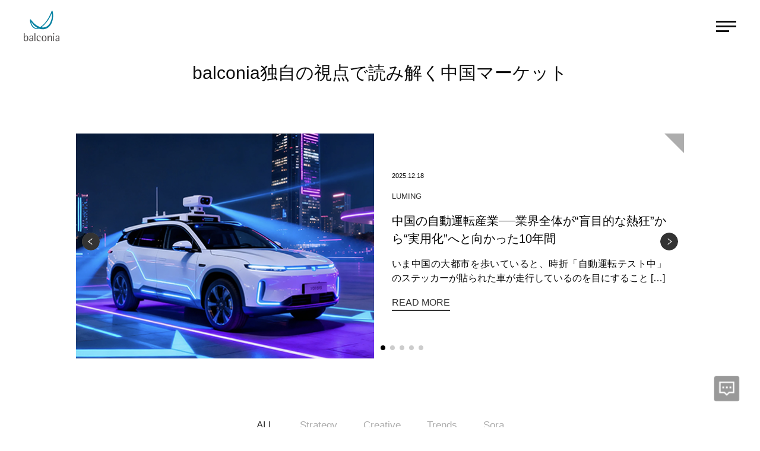

--- FILE ---
content_type: text/html; charset=UTF-8
request_url: https://www.balconia.cn/blog/page/18
body_size: 5823
content:
<!DOCTYPE html>
<html lang="en">
<head>
    <meta http-equiv="Content-Type" content="text/html; charset=utf-8">
    <meta http-equiv="X-UA-Compatible" content="IE=Edge,chrome=1">
    <meta content="yes" name="apple-mobile-web-app-capable">
    <meta content="yes" name="apple-touch-fullscreen">
    <meta content="telephone=no,email=no" name="format-detection">
    <meta name="viewport" content="width=device-width, initial-scale=1, shrink-to-fit=no">
    <title>BLOG | 宝客尼商务咨询（上海）有限公司</title>
    <meta name="keywords" content="新闻,记事,洞察,行业趋势">
    <meta name="description" content="记录着balconia人的商业洞察、工作笔记、以及日常兴趣。" />
    <meta property="og:type" content="article">
    <meta property="og:title" content="BLOG | 宝客尼商务咨询（上海）有限公司">
    <meta property="og:site_name" content="balconia.cn" />
    <meta property="og:description" content="记录着balconia人的商业洞察、工作笔记、以及日常兴趣。" />
    <meta property="og:url" content="https://www.balconia.cn/blog/page/18" />
    <meta property="og:image" content="https://www.balconia.cn/static/images/thumbnail-default.png" />
    <meta name="twitter:card" content="summary_large_image">
    <meta name="twitter:site" content="@balconia.cn">
    <meta name="twitter:title" content="BLOG | 宝客尼商务咨询（上海）有限公司" />
    <meta name="twitter:description" content="记录着balconia人的商业洞察、工作笔记、以及日常兴趣。">
    <meta name="twitter:image" content="https://www.balconia.cn/static/images/thumbnail-default.png">    <link rel="shortcut icon" href="/static/favicon.ico">
    <link rel="apple-touch-icon" href="/static/images/webclipicon.png">
    <link rel="stylesheet" type="text/css" href="/static/css/style.css" />
    <link rel="stylesheet" type="text/css" href="/static/css/swiper.min.css" />
<!-- Google tag (gtag.js) -->
<script async src="https://www.googletagmanager.com/gtag/js?id=G-ED7BRCMRTX"></script>
<script>
  window.dataLayer = window.dataLayer || [];
  function gtag(){dataLayer.push(arguments);}
  gtag('js', new Date());

  gtag('config', 'G-ED7BRCMRTX');
</script>
    </head>
<body class="paged page-template page-template-page-blog page-template-page-blog-php page page-id-863 paged-18 page-paged-18">
<div id="loaing" class="blog">
    <img src="/static/images/loading.gif" />
</div>
<header id="header-black" class="header container-full dpflex container-nav container-nav-nobg">
    <!--black-topmean-clear-->
    <div class="web-logo">
        <a href="/"><img id="logotab" src="/static/images/logo-black.svg" /></a>
    </div>
    <div class="middle">
        <a href="javascript:void(0);" class="menu meanblue" id="mobile-btn"><span></span></a>
    </div>
</header>
<div class="mean-background" id="hide-mean">
    <div class="mena-box SourceHanSerif dpflex white-color" id="move-box">
        <ul class="mean-left">
            <li>
                <a href="/about/">ABOUT</a>
            </li>
            <li>
                <a href="/service/">SERVICE</a>
            </li>
            <li>
                <a href="/works/">WORKS</a>
            </li>
            <li>
                <a href="/career/">CAREER</a>
            </li>
            <li>
                <a href="/blog/">BLOG</a>
            </li>
        </ul>
        <ul>
            <li>
                <a href="https://balconia.co.jp/ja/business_trend_report/" target="_blank">BUSINESS TREND REPORT</a>
            </li>
            <li>
                <a href="/access/">ACCESS</a>
            </li>
            <li>
                <ul class="company-place white-color">
                    <li><span class="iconfont spec">&#xe61e;</span>
                        <span>上海市普陀区叶家宅路100号<br />创享塔1号楼东区306室</span>
                    </li>
                    <li><span class="iconfont">&#xe627;</span><a href="tel:+86(21)5569-7740">+86(21)5569-7740</a></li>
                    <li><span class="iconfont">&#xe631;</span>
                        <a href="mailto:info@balconia.co.jp">info@balconia.co.jp</a>
                    </li>
                </ul>
                <ul class="social-app company-place">
                    <li>
                        <a href="javascript:void(0);" class="show-wechat dpflex dpflex-l">
                            <span class="iconfont">&#xe62e;</span>
                            <span class="fz-20">关注官微，了解更多。</span>
                        </a>
                    </li>
                    <li>
                        <a href="https://www.balconia.co.jp/mailmagazine/" target="_blank" class="dpflex dpflex-l">
                            <span class="iconfont">&#xe602;</span>
                            <span class="fz-20">Mail magazine</span>
                        </a>
                    </li>
                </ul>
            </li>
        </ul>
    </div>
</div><!--banner-->
<div class="container-full">
  <div class="container-screen black-color">
    <h2 class="blog-title" data-scroll-reveal="wait 0.1s, then enter top and move 10px over 0.5s">
      balconia独自の視点で読み解く<span class="sp-block">中国マーケット</span></h2>
    <div class="swiper-container swiper-container2" id="blog-swiper-container">
      <div class="swiper-wrapper">
                <div class="swiper-slide dpflex">
          <a href="https://www.balconia.cn/blog/4301.html" class="blog-banner-l monitorimg" style="background-image:url(https://www.balconia.cn/wp-content/uploads/2025/12/2025121801055797.jpg);"></a>
          <div class="blog-banner-r">
            <p class="banner-article-time">2025.12.18</p>
            <p class="banner-article-author blink">
              <a href="https://www.balconia.cn/blog/author/luming" title="由LUMING发布" rel="author">LUMING</a>            </p>
            <a class="banner-article-title" href="https://www.balconia.cn/blog/4301.html"">中国の自動運転産業──業界全体が“盲目的な熱狂”から“実用化”へと向かった10年間</a>
                                    <p class=" banner-article-profiles"><p>いま中国の大都市を歩いていると、時折「自動運転テスト中」のステッカーが貼られた車が走行しているのを目にすること [&hellip;]</p>
</p>
              <a class="banner-article-link" href="https://www.balconia.cn/blog/4301.html">READ MORE</a>
          </div>
        </div>

                <div class="swiper-slide dpflex">
          <a href="https://www.balconia.cn/blog/4292.html" class="blog-banner-l monitorimg" style="background-image:url(https://www.balconia.cn/wp-content/uploads/2025/12/2025121102251325.webp);"></a>
          <div class="blog-banner-r">
            <p class="banner-article-time">2025.12.11</p>
            <p class="banner-article-author blink">
              <a href="https://www.balconia.cn/blog/author/puppy" title="由puppy发布" rel="author">puppy</a>            </p>
            <a class="banner-article-title" href="https://www.balconia.cn/blog/4292.html"">2025年版中国主要都市GDP白書：市場洞察と意思決定をサポート</a>
                                    <p class=" banner-article-profiles"><p>変化の激しい中国市場において、各都市の正確な経済規模と生活水準を把握することは、ブランド戦略を策定する上で極め [&hellip;]</p>
</p>
              <a class="banner-article-link" href="https://www.balconia.cn/blog/4292.html">READ MORE</a>
          </div>
        </div>

                <div class="swiper-slide dpflex">
          <a href="https://www.balconia.cn/blog/4281.html" class="blog-banner-l monitorimg" style="background-image:url(https://www.balconia.cn/wp-content/uploads/2025/11/2025112708564348.webp);"></a>
          <div class="blog-banner-r">
            <p class="banner-article-time">2025.11.27</p>
            <p class="banner-article-author blink">
              <a href="https://www.balconia.cn/blog/author/yehui" title="由YEHUI发布" rel="author">YEHUI</a>            </p>
            <a class="banner-article-title" href="https://www.balconia.cn/blog/4281.html"">AIがダブル11に参戦：華やかなテクノロジーの裏で振り回される消費者</a>
                                    <p class=" banner-article-profiles"><p>ここ数年、ダブル11（中国の大型セールイベント）は単なるショッピング祭りから、データとアルゴリズムの戦場へと変 [&hellip;]</p>
</p>
              <a class="banner-article-link" href="https://www.balconia.cn/blog/4281.html">READ MORE</a>
          </div>
        </div>

                <div class="swiper-slide dpflex">
          <a href="https://www.balconia.cn/blog/4275.html" class="blog-banner-l monitorimg" style="background-image:url(https://www.balconia.cn/wp-content/uploads/2025/11/2025112002051373.webp);"></a>
          <div class="blog-banner-r">
            <p class="banner-article-time">2025.11.20</p>
            <p class="banner-article-author blink">
              <a href="https://www.balconia.cn/blog/author/kaki" title="由Kaki发布" rel="author">Kaki</a>            </p>
            <a class="banner-article-title" href="https://www.balconia.cn/blog/4275.html"">「文化の波に乗る」から「文化共創」へーーアウトドアブランドの中国市場における文化的アプローチが進化中</a>
                                    <p class=" banner-article-profiles"><p>ここ数年、国内外のスポーツ・アウトドアブランドが中国市場で展開してきた文化戦略には、はっきりとした変化が見られ [&hellip;]</p>
</p>
              <a class="banner-article-link" href="https://www.balconia.cn/blog/4275.html">READ MORE</a>
          </div>
        </div>

                <div class="swiper-slide dpflex">
          <a href="https://www.balconia.cn/blog/4265.html" class="blog-banner-l monitorimg" style="background-image:url(https://www.balconia.cn/wp-content/uploads/2025/09/2025092503360575.webp);"></a>
          <div class="blog-banner-r">
            <p class="banner-article-time">2025.09.25</p>
            <p class="banner-article-author blink">
              <a href="https://www.balconia.cn/blog/author/puppy" title="由puppy发布" rel="author">puppy</a>            </p>
            <a class="banner-article-title" href="https://www.balconia.cn/blog/4265.html"">2025年都市魅力ランキング</a>
                                    <p class=" banner-article-profiles"><p>こんにちは、balconia上海のpuppyです。お久しぶりです。 経済メディア「第一財経 新一級都市研究所」 [&hellip;]</p>
</p>
              <a class="banner-article-link" href="https://www.balconia.cn/blog/4265.html">READ MORE</a>
          </div>
        </div>

                      </div>
      <div class="swiper-pagination"></div>
      <div class="swiper-button-next"></div>
      <div class="swiper-button-prev"></div>
    </div>
  </div>
</div>
<!--主显示-->
<div class="container-full">
  <div class="container-screen black-color">
    <div class="blog-trems-list txt-c txt-mb-l" data-scroll-reveal="wait 0.1s, then enter top and move 10px over 0.5s">
      <a class="active" href="/blog/">ALL</a>
      <a href="/blog/strategy/">Strategy</a>
      <a href="/blog/creative/">Creative</a>
      <a href="/blog/trends/">Trends</a>
      <a href="/blog/sora/">Sora</a>
    </div>
  </div>
  <div class="container-screen device-mockup black-color">
    <ul class="blog-lists dpflex">
            <li data-scroll-reveal="wait 0.1s, then enter top and move 10px over 0.5s">
        <a class="show-img" href="https://www.balconia.cn/blog/20220304.html" style="background-image:url(https://www.balconia.cn/wp-content/uploads/2021/03/2021120201540345.webp);">
          <span><p>昨年末、デジタルメディアプラットフォーム「数英DIGITALING」は「2021年度異業種コラボブランドプロジ [&hellip;]</p>
</span>
        </a>
        <div class="show-time">
          <span>2022.03.04</span>
          <span>
            <a href="https://www.balconia.cn/blog/author/kaki" title="由Kaki发布" rel="author">Kaki</a>          </span>
        </div>
        <a href="https://www.balconia.cn/blog/20220304.html" class="show-title">2021年注目を集めた異業種コラボマーケティング事例</a>
        <!--<p class="shop-category">-->
                <!--</p>-->
      </li>
            <li data-scroll-reveal="wait 0.1s, then enter top and move 10px over 0.5s">
        <a class="show-img" href="https://www.balconia.cn/blog/20220228.html" style="background-image:url(https://www.balconia.cn/wp-content/uploads/2022/01/2022010609423014.webp);">
          <span><p>2021年9月、中国のデザイン会社であるYANGDESIGNは2022~2023中国デザイントレンドレポートを [&hellip;]</p>
</span>
        </a>
        <div class="show-time">
          <span>2022.02.28</span>
          <span>
            <a href="https://www.balconia.cn/blog/author/kaki" title="由Kaki发布" rel="author">Kaki</a>          </span>
        </div>
        <a href="https://www.balconia.cn/blog/20220228.html" class="show-title">「中国デザイントレンドレポート」のご紹介</a>
        <!--<p class="shop-category">-->
                <!--</p>-->
      </li>
            <li data-scroll-reveal="wait 0.1s, then enter top and move 10px over 0.5s">
        <a class="show-img" href="https://www.balconia.cn/blog/20220208.html" style="background-image:url(https://www.balconia.cn/wp-content/uploads/2022/01/2022010609423054.webp);">
          <span><p>こんにちは。皆様に中国大陸の事情をもっと身近に感じて頂きたいという思いから、中国版“Twitter”とも言われ [&hellip;]</p>
</span>
        </a>
        <div class="show-time">
          <span>2022.02.08</span>
          <span>
            <a href="https://www.balconia.cn/blog/author/cavalier" title="由Cavalier发布" rel="author">Cavalier</a>          </span>
        </div>
        <a href="https://www.balconia.cn/blog/20220208.html" class="show-title">2022年1月のウェイボーホットトピック</a>
        <!--<p class="shop-category">-->
                <!--</p>-->
      </li>
            <li data-scroll-reveal="wait 0.1s, then enter top and move 10px over 0.5s">
        <a class="show-img" href="https://www.balconia.cn/blog/20210124.html" style="background-image:url(https://www.balconia.cn/wp-content/uploads/2022/01/2022010609423054.webp);">
          <span><p>こんにちは。皆様に中国大陸の事情をもっと身近に感じて頂きたいという思いから、中国版“Twitter”とも言われ [&hellip;]</p>
</span>
        </a>
        <div class="show-time">
          <span>2022.01.24</span>
          <span>
            <a href="https://www.balconia.cn/blog/author/cavalier" title="由Cavalier发布" rel="author">Cavalier</a>          </span>
        </div>
        <a href="https://www.balconia.cn/blog/20210124.html" class="show-title">2021年12月のウェイボー・ホットトピック</a>
        <!--<p class="shop-category">-->
                <!--</p>-->
      </li>
            <li data-scroll-reveal="wait 0.1s, then enter top and move 10px over 0.5s">
        <a class="show-img" href="https://www.balconia.cn/blog/20220117.html" style="background-image:url(https://www.balconia.cn/wp-content/uploads/2022/01/2022010609423159.webp);">
          <span><p>ビジネスやマーケティング活動を語る上で切っても切り離せないのが人事や組織制度です。日系企業の方からは「優秀な人 [&hellip;]</p>
</span>
        </a>
        <div class="show-time">
          <span>2022.01.17</span>
          <span>
            <a href="https://www.balconia.cn/blog/author/kawasaki" title="由KAWASAKI发布" rel="author">KAWASAKI</a>          </span>
        </div>
        <a href="https://www.balconia.cn/blog/20220117.html" class="show-title">第5回　「ここで差がつく中国人事・組織 Part2 -人材マネジメント-」</a>
        <!--<p class="shop-category">-->
                <!--</p>-->
      </li>
            <li data-scroll-reveal="wait 0.1s, then enter top and move 10px over 0.5s">
        <a class="show-img" href="https://www.balconia.cn/blog/20220114.html" style="background-image:url(https://www.balconia.cn/wp-content/uploads/2022/01/2022010703060415.webp);">
          <span><p>こんにちは、クリエイティブの井上です。6月の入社以来、こっそり避けてきたブログ執筆ですが、この度ついに第一回目 [&hellip;]</p>
</span>
        </a>
        <div class="show-time">
          <span>2022.01.14</span>
          <span>
            <a href="https://www.balconia.cn/blog/author/mika" title="由Mika发布" rel="author">Mika</a>          </span>
        </div>
        <a href="https://www.balconia.cn/blog/20220114.html" class="show-title">中国国際輸入博覧会レビュー</a>
        <!--<p class="shop-category">-->
                <!--</p>-->
      </li>
            <li data-scroll-reveal="wait 0.1s, then enter top and move 10px over 0.5s">
        <a class="show-img" href="https://www.balconia.cn/blog/20220110.html" style="background-image:url(https://www.balconia.cn/wp-content/uploads/2022/01/2022010609423126.webp);">
          <span><p>ビジネスやマーケティング活動を語る上で切っても切り離せないのが人事や組織制度です。日系企業の方からは「優秀な人 [&hellip;]</p>
</span>
        </a>
        <div class="show-time">
          <span>2022.01.10</span>
          <span>
            <a href="https://www.balconia.cn/blog/author/kawasaki" title="由KAWASAKI发布" rel="author">KAWASAKI</a>          </span>
        </div>
        <a href="https://www.balconia.cn/blog/20220110.html" class="show-title">第4回　「ここで差がつく中国人事・組織 Part1 -現地法人の組織課題-」</a>
        <!--<p class="shop-category">-->
                <!--</p>-->
      </li>
            <li data-scroll-reveal="wait 0.1s, then enter top and move 10px over 0.5s">
        <a class="show-img" href="https://www.balconia.cn/blog/20220109.html" style="background-image:url(https://www.balconia.cn/wp-content/uploads/2022/01/2022010609423054.webp);">
          <span><p>こんにちは。皆様に中国大陸の事情をもっと身近に感じて頂きたいという思いから、中国版“Twitter”とも言われ [&hellip;]</p>
</span>
        </a>
        <div class="show-time">
          <span>2022.01.09</span>
          <span>
            <a href="https://www.balconia.cn/blog/author/cavalier" title="由Cavalier发布" rel="author">Cavalier</a>          </span>
        </div>
        <a href="https://www.balconia.cn/blog/20220109.html" class="show-title">2021年11月のウェイボー・ホットトピック</a>
        <!--<p class="shop-category">-->
                <!--</p>-->
      </li>
          </ul>
    <div class="blog-pagination">
      <div class='wp-pagenavi' role='navigation'>
<a class="previouspostslink" rel="prev" href="https://www.balconia.cn/blog/page/17">«</a><span class='extend'>...</span><a class="smaller page" title="Page 3" href="https://www.balconia.cn/blog/page/3">3</a><a class="smaller page" title="Page 6" href="https://www.balconia.cn/blog/page/6">6</a><a class="smaller page" title="Page 9" href="https://www.balconia.cn/blog/page/9">9</a><span class='extend'>...</span><a class="page smaller" title="Page 15" href="https://www.balconia.cn/blog/page/15">15</a><a class="page smaller" title="Page 16" href="https://www.balconia.cn/blog/page/16">16</a><a class="page smaller" title="Page 17" href="https://www.balconia.cn/blog/page/17">17</a><span aria-current='page' class='current'>18</span><a class="page larger" title="Page 19" href="https://www.balconia.cn/blog/page/19">19</a><a class="page larger" title="Page 20" href="https://www.balconia.cn/blog/page/20">20</a><a class="page larger" title="Page 21" href="https://www.balconia.cn/blog/page/21">21</a><a class="page larger" title="Page 22" href="https://www.balconia.cn/blog/page/22">22</a><span class='extend'>...</span><a class="larger page" title="Page 27" href="https://www.balconia.cn/blog/page/27">27</a><a class="larger page" title="Page 30" href="https://www.balconia.cn/blog/page/30">30</a><a class="larger page" title="Page 33" href="https://www.balconia.cn/blog/page/33">33</a><span class='extend'>...</span><a class="nextpostslink" rel="next" href="https://www.balconia.cn/blog/page/19">»</a>
</div>      <h3 class="author-title author-title2">
        <a href="/blog/author/koki">
          作者から記事を探す →
        </a>
      </h3>
    </div>
  </div>

  <div class="add-btn-mailmagazine">
    <div class="container-screen">
      <p class="txt-c">メルマガでおすすめのブログ記事やメディア出演情報などを配信し、皆様に有益な情報をお届けいたします。</p>
      <a class="btn" href="https://www.balconia.co.jp/mailmagazine" target="_blank"><span>SUBSCRIBE</span></a>

    </div>

  </div>
</div>
<div class="container-full black-bg">
    <div class="footer-block noscroll">
        <ul class="company-place white-color dpflex footer-list">
            <li><span class="iconfont">&#xe61e;</span>
                <span>上海市普陀区叶家宅路100号<br />创享塔1号楼东区306室</span>
            </li>
            <li><span class="iconfont">&#xe627;</span><a href="tel:+86(21)5569-7740">+86(21)5569-7740</a></li>
            <li><span class="iconfont">&#xe631;</span>
                <a href="mailto:info@balconia.co.jp" class="top-link">info@balconia.co.jp</a>
            </li>
        </ul>
        <ul class="social-app dpflex txt-c" style="justify-content: center;">
            <li>
                <a href="javascript:void(0);" class="iconfont show-wechat">&#xe62e;</a>
            </li>
            <li>
                <a href="https://www.balconia.co.jp/mailmagazine/" class="iconfont" target="_blank">&#xe602;</a>
            </li>
        </ul>
        <p class="footer-info white-color txt-c">Copyright © balconia Shanghai Limited. All rights reserved.&nbsp;&nbsp;
            <a href="http://www.beian.miit.gov.cn" target="_blank" title="沪ICP备18046961号-1" class="footerlink">沪ICP备18046961号-1</a>
            <a href="http://www.beian.gov.cn/portal/registerSystemInfo?recordcode=31010602003149" target="_blank"
               title="沪ICP备18046961号-1" class="footerlink">沪公网安备 31010602003149号</a>
        </p>
    </div>
</div>
<a href="/contactform/" id="message-btn" class="msg-link blak-ico blak-ico2"></a>
<script src="/static/js/jquery.min.js"></script>
<script src="/static/js/swiper.min.js" type="text/javascript" charset="utf-8"></script>
<script src="/static/js/plugins.min.js" type="text/javascript" charset="utf-8"></script>
<script src="/static/js/common.js" type="text/javascript" charset="utf-8"></script>
<script type="text/javascript">
//获取cookie
function getCookie(cookieName){  
    var cookieValue="";  
    if (document.cookie && document.cookie != '') {   
        var cookies = document.cookie.split(';');  
        for (var i = 0; i < cookies.length; i++) {   
            var cookie = cookies[i];  
            if (cookie.substring(0, cookieName.length + 2).trim() == cookieName.trim() + "=") {  
                cookieValue = cookie.substring(cookieName.length + 2, cookie.length);   
                break;  
            }  
        }  
    }   
    return cookieValue;  
}
$.fn.postLike = function() {
    if ($(this).hasClass('done')) {
        return false;
    } else {
        $(this).addClass('done');
        var id = $(this).data("id"),
        action = $(this).data('action'),
        rateHolder = $(this).children('.count');
        var ajax_data = {
            action: "bigfa_like",
            um_id: id,
            um_action: action
        };
        $.post("/wp-admin/admin-ajax.php", ajax_data,
        function(data) {
            $(rateHolder).html(data);
            $("#praise").removeClass("layui-btn-danger").addClass("layui-bg-gray");
        });
        return false;
    }
};
$(document).on("click", ".favorite",
function() {
    var post_id = $("#praise").attr("data-id");
    //获取COOKIE
    if ( getCookie('bigfa_ding_' + post_id) != '' ){
        alert('すでに「いいね！」しています。');
    }
    else{
        $(this).postLike();
    }
});
</script>
</body>
</html>

--- FILE ---
content_type: text/css
request_url: https://www.balconia.cn/static/css/style.css
body_size: 16955
content:
/*å¼•å…¥å›¾æ ‡*/

@font-face {
    font-family: 'iconfont';
    src: url('/static/fonts/iconfont.eot');
    src: url('/static/fonts/iconfont.eot?#iefix') format('embedded-opentype'), url('/static/fonts/iconfont.woff2') format('woff2'), url('/static/fonts/iconfont.woff') format('woff'), url('/static/fonts/iconfont.ttf') format('truetype'), url('/static/fonts/iconfont.svg#iconfont') format('svg');
}

@font-face {
    font-family: 'TimesNewRoman';
    src: url('/static/fonts/TimesNewRoman.eot');
    src: url('/static/fonts/TimesNewRoman.eot?#iefix') format('embedded-opentype'), url('/static/fonts/TimesNewRoman.woff2') format('woff2'), url('/static/fonts/TimesNewRoman.woff') format('woff'), url('/static/fonts/TimesNewRoman.ttf') format('truetype'), url('/static/fonts/TimesNewRoman.svg#iconfont') format('svg');
}

.iconfont {
    font-family: "iconfont" !important;
    font-size: 16px;
    font-style: normal;
    -webkit-font-smoothing: antialiased;
    -moz-osx-font-smoothing: grayscale;
}


/*å…¬å…±*/

* {
    padding: 0;
    margin: 0;
    -webkit-box-sizing: border-box;
    -moz-box-sizing: border-box;
    box-sizing: border-box;
}

.noscroll {
    overflow: hidden;
}

html,
body {
    font-family: 'Source Han Sans CN', Arial, Helvetica, Tahoma, "PingFang SC", "Hiragino Sans GB", "Heiti SC", "Microsoft YaHei", "WenQuanYi Micro Hei";
    font-size: 16px;
    line-height: 1.5;
    color: #333;
}

.device-mockup,
.device-mockdown {
    visibility: visible;
    /*opacity: 0;*/
}

.SourceHanSerif {
    font-family: 'TimesNewRoman', 'Times New Roman', 'Source Han Serif SC';
}

.english-font {
    font-family: Arial, Helvetica, Tahoma;
}

ul,
li,
ol {
    list-style: none;
}

.lineHeightClear {
    line-height: 0 !important;
}

img {
    border: 0 none;
    width: auto;
    max-width: 100%;
    vertical-align: middle;
}

a {
    color: #fff;
    text-decoration: none;
    -webkit-transition: all 0.15s;
    -o-transition: all 0.15s;
    -moz-transition: all 0.15s;
    transition: all 0.15s;
}

a:hover {
    color: #00c8fa;
}

.blink a {
    color: #333;
    background-color: transparent !important;
    padding: 0 !important;
    margin: 0 !important;
}

.show-time a {
    color: #030303;
}

.blink a:hover,
.show-time a:hover,
.author-title2 a:hover {
    color: #00c8fa;
}

.mgclear {
    margin: 0 !important;
}

.pdclear {
    padding: 0 !important;
}

.pdtclear {
    padding-top: 0 !important;
}

.mgb--200 {
    margin-bottom: calc((100vw / 1920) * -200) !important;
}

#loaing {
    width: 100vw;
    height: 100vh;
    position: fixed;
    top: 0;
    left: 0;
    display: flex;
    align-items: center;
    justify-content: center;
    background: #fff;
    z-index: 9999;
}

.contcainer-screenp-author {
    padding-top: calc((100vw / 1920) * 50);
    border-top: 1px solid #ececec;
    margin-bottom: calc((100vw / 1920) * 50) !important;
    border-bottom: 1px solid #ececec;
}

.contcainer-screenp-author .blog-trems-list2 {
    margin-bottom: calc((100vw / 1920) * 30);

}

.contcainer-screenp-author .blog-trems-list2 a {
    font-size: calc((100vw / 1920) * 22);
    margin: 0 calc((100vw / 1920) * 20) calc((100vw / 1920) * 20) calc((100vw / 1920) * 20);
}

.animated {
    -webkit-animation-duration: 1s;
    animation-duration: 1s;
    -webkit-animation-fill-mode: both;
    animation-fill-mode: both
}

.animated.infinite {
    -webkit-animation-iteration-count: infinite;
    animation-iteration-count: infinite
}

.animated.hinge {
    -webkit-animation-duration: 2s;
    animation-duration: 2s
}

@keyframes fadeInUp {
    0% {
        opacity: 0;
        -webkit-transform: translate3d(0, 10%, 0);
        transform: translate3d(0, 10%, 0)
    }

    100% {
        opacity: 1;
        -webkit-transform: none;
        transform: none
    }
}

#wechat-content {
    animation: fadeInUp 0.5s;
    box-shadow: 3px 0 20px rgba(0, 0, 0, 0.5);
}

#wechat-content .colse-wechat {
    box-shadow: 3px 0 20px rgba(0, 0, 0, 0.5);
}

.container-nav-nobg {
    background: none;
}

.fadeInUp {
    -webkit-animation-name: fadeInUp;
    animation-name: fadeInUp
}

@-webkit-keyframes fadeInRight {
    0% {
        opacity: 0;
        -webkit-transform: translate3d(50%, 0, 0);
        transform: translate3d(50%, 0, 0)
    }

    100% {
        opacity: 1;
        -webkit-transform: none;
        transform: none
    }
}

.aligncenter {
    text-align: center !important;
}

img.aligncenter {
    display: block;
    margin: 0 auto;
}

.alignright {
    text-align: right !important;
}

.has-text-align-center {
    text-align: center !important;
}

.has-text-align-right {
    text-align: right !important;
}

.fadeInRight {
    -webkit-animation-name: fadeInRight;
    animation-name: fadeInRight
}

@keyframes fadeIn {
    0% {
        opacity: 0
    }

    100% {
        opacity: 1
    }
}

.fadeIn {
    -webkit-animation-name: fadeIn;
    animation-name: fadeIn
}

@keyframes slideInUp {
    0% {
        -webkit-transform: translateY(100%);
        -ms-transform: translateY(100%);
        transform: translateY(100%);
        visibility: visible
    }

    100% {
        -webkit-transform: translateY(0);
        -ms-transform: translateY(0);
        transform: translateY(0)
    }
}

.slideInUp {
    -webkit-animation-name: slideInUp;
    animation-name: slideInUp
}

@keyframes fadeInLeft {
    0% {
        opacity: 0;
        -webkit-transform: translate3d(-50%, 0, 0);
        -ms-transform: translate3d(-50%, 0, 0);
        transform: translate3d(-50%, 0, 0)
    }

    100% {
        opacity: 1;
        -webkit-transform: none;
        -ms-transform: none;
        transform: none
    }
}

.fadeInLeft {
    -webkit-animation-name: fadeInLeft;
    animation-name: fadeInLeft
}

.container-full {
    width: 100%;
}

.container-full-height {
    height: 100vh;
}

.container {
    width: 100%;
    max-width: 1400px;
    margin: 0 auto;
    padding: 0 15px
}

.black-topmean {
    background-color: rgba(0, 0, 0, 0.4);
}

.white-topmean {
    background-color: rgba(255, 255, 255, 0.4) !important;
}

.black-topmean-clear {
    background-color: transparent;
}

.txt-c {
    text-align: center;
}

.txt-l {
    text-align: left;
}

.txt-r {
    text-align: right;
}

.white-color {
    color: #fff !important;
}

.black-color {
    color: #0c0c0c;
}

.black-bg {
    background: #0b0b0b;
}

.hide-md {
    display: none;
}

.show-md {
    display: block;
}

.dpflex {
    display: flex;
    justify-content: space-between;
    align-items: center;
}

.dpflex-l {
    justify-content: flex-start;
}

.no-show {
    overflow: hidden;
}

.header {
    position: fixed;
    top: 0;
    left: 0;
    z-index: 100;
    pointer-events: none;
}

.mean-background {
    width: 100%;
    height: 100vh;
    position: fixed;
    top: 0;
    left: 0;
    background-color: rgba(0, 0, 0, 1);
    overflow: hidden;
    z-index: 99;
    display: flex;
    /*justify-content: center;
	align-content:center;*/
    padding-left: 10%;
}

@media only screen and (min-width: 100px) and (max-width: 768px) {
    .mean-background {
        overflow-y: scroll;
    }
}

.mena-box {
    position: absolute;
    top: 50%;
    transform: translate(0, -50%);
    font-size: calc((100vw / 1920) * 80);
    margin-bottom: calc((100vw / 1920) * 35);
    align-items: flex-start;
    /*padding-right: 10%;*/
}

.mena-box .mean-left {
    width: calc((100vw / 1920) * 600);
}

.mena-box a {
    /*color: #fff;*/
}

.mena-box>ul>li>a:hover {
    filter: blur(5px);
    color: #fff
}

#hide-mean {
    display: none;
}

#move-box {
    opacity: 0;
    /*transform: translate(-7%,-50%);*/
    margin-left: -7%;
    transition: all 0.5s cubic-bezier(0.685, 0.0473, 0.346, 1);
}

#move-box.on {
    opacity: 1;
    /*transform: translate(0,-50%);*/
    margin-left: 0;
}

.container-nav {
    padding: 18px 40px;
    transition: all 0.3s ease-in;
}


.wp-block-image img {
    border: none;
    outline: none;
    max-width: 100%;
    height: auto;
}

.wp-block-image figcaption {
    color: #868686;
    font-size: 12px;
    line-height: 1.6;
    margin-top: 10px;
}

.wp-block-image a {
    color: #003399;
}

.black-topmean,
.white-topmean {
    padding: 10px 40px;
}

.container-nav .web-logo,
.middle a.menu {
    pointer-events: stroke;
}

.container-nav .web-logo a {
    display: block;
}

.container-nav .web-logo img {
    /*width: calc((100vw / 1920) * 70);*/
    width: 60px;
}

.middle a.menu {
    display: block;
    width: 34px;
    height: 23px;
    overflow: hidden;
    transition: 0.3s;
}

.middle a.menu span {
    float: left;
    width: 34px;
    height: 3px;
    background-color: #fff;
    position: relative;
    top: 10px;
    transition: all 0.15s cubic-bezier(0.685, 0.0473, 0.346, 1);
}

.middle a.menu span:before {
    content: '';
    width: 34px;
    height: 3px;
    background-color: #fff;
    position: absolute;
    top: -8px;
    left: 0;
    transition: all 0.15s cubic-bezier(0.685, 0.0473, 0.346, 1);
}

.middle a.menu span:after {
    content: '';
    width: 22px;
    height: 3px;
    background-color: #fff;
    position: absolute;
    bottom: -8px;
    left: 0;
    transition: all 0.15s cubic-bezier(0.685, 0.0473, 0.346, 1);
}

.middle a.menu:hover span:after {
    width: 34px;
}

.mgtclear {
    margin-top: 0 !important;
}

.middle a.menu.meanblue span,
.middle a.menu.meanblue span:before,
.middle a.menu.meanblue span:after {
    background-color: #0c0c0c
}

.middle a.menu.on span {
    background-color: rgba(0, 0, 0, 0);
}

.middle a.menu.on span:after {
    width: 34px;
    transform: rotateZ(-45deg);
    transform-origin: center center;
    top: 0;
    background: #fff;
}

.middle a.menu.on span:before {
    transform: rotateZ(45deg);
    top: 0;
    background: #fff;
}

#swipertop {
    overflow: hidden;
}

#swipertop .swiper-slide {
    position: relative;
    overflow: hidden;
}

#swipertop .show-bg {
    position: absolute;
    width: 100%;
    height: 100vh;
    top: 0;
    left: 0;
    z-index: 1;
    overflow: hidden;
    background: #000;
}

#swipertop .flat-bg {
    position: absolute;
    top: 0;
    left: 50%;
    -webkit-transform: translate(-50%);
    -moz-transform: translate(-50%);
    -ms-transform: translate(-50%);
    transform: translate(-50%);
    -o-object-fit: cover;
    object-fit: cover;
    width: 1920px;
    height: 1080px;
    z-index: 1;
    -webkit-background-size: cover;
    -moz-background-size: cover;
    background-size: cover;
}

#swipertop .show-info {
    position: absolute;
    top: 50%;
    transform: translate(0, -50%);
    width: 80%;
    margin: 0 auto;
    padding: 0;
    left: 10%;
    z-index: 2;
}

.show-contact-box {
    width: 80%;
    margin: 0 auto;
    min-height: 100vh;
}

@media only screen and (min-width: 1280px) and (max-width: 1920px) {
    .show-contact-box {
        min-height: 100vh;
    }
}

.show-contact-box .company-place-right {
    padding: calc((100vw / 1920) * 50) 0;
}

.footer-contact-info {
    margin-top: 0 !important;
    padding-bottom: calc((100vw / 1920) * 50);
}

#swipertop .show-info-spec {
    margin-bottom: calc((100vw / 1920) * 90);
}

#swipertop .max-title {
    font-size: calc((100vw / 1920) * 90);
    letter-spacing: calc((100vw / 1920) * 10);
    font-weight: 100;
}

#swipertop .max-title-s {
    font-size: calc((100vw / 1920) * 80);
    letter-spacing: calc((100vw / 1920) * 3);
}

#swipertop .sec-title {
    font-size: calc((100vw / 1920) * 32);
    font-style: italic;
    font-weight: 100;
    letter-spacing: calc((100vw / 1920) * 4);
}

#swipertop .swiper-scrollbar {
    height: calc((100vw / 1920) * 360);
    right: calc((100vw / 1920) * 40);
    top: 50%;
    transform: translate(0, -50%);
    width: 3px;
    position: fixed;
    border-radius: 3px;
}

#swipertop .swiper-scrollbar-drag {
    background: rgba(255, 255, 255, 1);
    border-radius: 3px;
}

#swipertop .swiper-scrollbar {
    background: rgba(255, 255, 255, 0.5);
}

.mouse {
    position: absolute;
    display: block;
    margin: 0 auto;
    box-sizing: border-box;
    visibility: visible;
    bottom: calc((100vw / 1920) * 90);
    left: 50%;
    z-index: 2;
    transform: translate(-50%, 0);
}

.mouse>span {
    content: '';
    position: absolute;
    display: block;
    width: 3px;
    height: calc((100vw / 1920) * 90);
    background: rgba(255, 255, 255, 0.5);
    left: 50%;
    top: 120%;
}

.mouse>span:before {
    content: '';
    position: absolute;
    display: block;
    width: 3px;
    height: calc((100vw / 1920) * 26);
    background: rgba(255, 255, 255, 1);
    left: 0;
    top: 0;
    animation: ani-mouse 3s linear infinite;
}

.mgtw100 {
    margin-top: calc((100vw / 1920) * 100);
}

.mgtw80 {
    margin-top: calc((100vw / 1920) * 80);
}

.mgtw40 {
    margin-top: calc((100vw / 1920) * 40);
}

.mgtw30 {
    margin-top: calc((100vw / 1920) * 30);
}

@keyframes ani-mouse {
    0% {
        opacity: 1;
        top: 0%;
    }

    15% {
        opacity: 1;
        top: 100%;
    }

    50% {
        opacity: 0;
        top: 100%;
    }

    100% {
        opacity: 0;
        top: 0%;
    }
}

.whoweare-info {
    font-size: calc((100vw / 1920) * 28);
    line-height: 1.7;
    letter-spacing: 3px;
    margin-top: calc((100vw / 1920) * 60);
    margin-bottom: calc((100vw / 1920) * 100);
}

.msg-link {
    display: block;
    width: 37px;
    height: 37px;
    background: url(/static/images/msg-ico.png) no-repeat;
    background-size: contain;
    position: fixed;
    right: 38px;
    bottom: 40px;
    z-index: 9;
    transition: all 0.3s ubic-bezier(0.25, 0.46, 0.45, 0.94);
}

.msg-link.blak-ico {
    background: url(/static/images/msg-ico-black.png) no-repeat;
}

.msg-link.blak-ico2 {
    background: url(/static/images/msg-ico.png) no-repeat;
    right: 31px;
    background-color: rgba(0, 0, 0, 0.4);
    background-size: 30px 28px;
    background-position: center center;
    width: 50px;
    height: 50px;
    border-radius: 4px;
    transform: scale(0.85)
}

.msg-link:hover {
    transform: scale(0.95);
}

.learn-more {
    display: inline-block;
    font-size: calc((100vw / 1920) * 24);
    position: relative;
    padding-left: calc((100vw / 1920) * 130);
    transition: all 0.5s cubic-bezier(0.685, 0.0473, 0.346, 1);
}

.learn-more:before {
    content: '';
    display: block;
    position: absolute;
    width: calc((100vw / 1920) * 114);
    height: 3px;
    background: #fff;
    top: 50%;
    left: 0;
    transform: translate(0, -50%);
    pointer-events: none;
    transition: all 0.5s cubic-bezier(0.685, 0.0473, 0.346, 1);
}

.learn-more:after {
    content: '';
    display: block;
    position: absolute;
    width: calc((100vw / 1920) * 114);
    height: 3px;
    background: #fff;
    top: 50%;
    right: 0;
    transform: translate(0, -50%);
    pointer-events: none;
    transition: all 0.5s cubic-bezier(0.685, 0.0473, 0.346, 1);
    opacity: 0;
}

.learn-moreb:before,
.learn-moreb:after {
    background: #0c0c0c;
}

.learn-more:hover {
    padding-left: 0;
    padding-right: calc((100vw / 1920) * 130);
    color: #fff;
}

.learn-more:hover:before {
    opacity: 0;
}

.learn-moreb:hover {
    color: #0c0c0c;
}

.learn-more:hover:after {
    opacity: 1;
}

.show-number {
    color: #fff;
    font-size: calc((100vw / 1920) * 24);
    margin-top: calc((100vw / 1920) * 100);
}

.work-show-right {
    width: 55%;
}

.work-show-right img {
    display: block;
    /*width: 100%;*/
    max-width: 100%;
    max-height: 100vh;
}

.work-show-left {
    width: 32%;
}

.work-btn {
    display: block;
    width: calc((100vw / 1920) * 56);
    height: calc((100vw / 1920) * 56);
    border-radius: 100%;
    text-align: center;
    line-height: calc((100vw / 1920) * 60);
    font-size: calc((100vw / 1920) * 30);
    position: relative;
}

.work-btn:after {
    content: '';
    background: #db8807 url(/static/images/wordk-dot.png) no-repeat center center;
    background-size: calc((100vw / 1920) * 20);
    display: block;
    width: 100%;
    height: 100%;
    border-radius: 100%;
    z-index: 1;
    position: absolute;
    box-shadow: 1px 1px 5px rgba(0, 0, 0, 0.5);
}

.work-btn:before {
    content: '';
    background: #744a09;
    background-size: calc((100vw / 1920) * 20);
    display: block;
    width: 100%;
    height: 100%;
    border-radius: 100%;
    z-index: 0;
    position: absolute;
    box-shadow: 1px 1px 5px rgba(0, 0, 0, 0.5);
    transition: all 0.35s cubic-bezier(0.685, 0.0473, 0.346, 1);
}

.work-btn:hover:before {
    transform: scale(1.4);
}

.show-work-time {
    font-size: calc((100vw / 1920) * 18);
    margin: calc((100vw / 1920) * 60) 0;
}

.work-btn2:after {
    background-color: #d94aa3;
}

.work-btn2:before {
    background-color: #9b2b71;
}

.work-info {
    margin-top: calc((100vw / 1920) * 40);
    margin-bottom: 0;
}

.learn-more-work {
    margin-top: calc((100vw / 1920) * 90);
}

.clients-logo {
    flex-wrap: wrap;
    justify-content: start;
}

.clients-logo li {
    flex: 0 0 25%;
    padding-bottom: calc((100vw / 1920) * 30);
    padding-right: calc((100vw / 1920) * 30);
}

.clients-logo li img,
.service-right img {
    display: block;
    width: 100%;
    max-width: 100%;
    border: none;
}

.service-flex-box {
    justify-content: flex-end;
    overflow: hidden;
}

.service-right {
    width: 70%;
}

.service-left {
    position: absolute;
    left: 0;
    top: 50%;
    transform: translate(0, -50%);
    z-index: 3;
}

.sevices-info-one {
    position: relative;
    left: calc((100vw / 1920) * 85);
}

.sevices-info {
    font-size: calc((100vw / 1920) * 24);
    line-height: 1.3;
    padding: calc((100vw / 1920) * 15) calc((100vw / 1920) * 25);
    background: #000;
    margin-bottom: calc((100vw / 1920) * 15);
    letter-spacing: calc((100vw / 1920) * 4);
}

.service-flex-box2 {
    justify-content: flex-start;
}

.service-left-spe {
    width: 51%;
    position: absolute;
    top: 50%;
    right: 0;
    transform: translate(0, -50%);
}

.service-left-spe2 {
    width: 40%;
    right: inherit;
    left: 0;
    transform: translate(0, -50%);
}

.service-left-spe .service-left-spe-info {
    width: 100%;
    padding: calc((100vw / 1920) * 70) calc((100vw / 1920) * 82);
}

.service-title {
    font-size: calc((100vw / 1920) * 32);
    position: relative;
    padding-left: calc((100vw / 1920) * 40);
}

.service-title span {
    font-size: calc((100vw / 1920) * 24);
    position: absolute;
    top: 0;
    left: calc((100vw / 1920) * -32);
    font-weight: 400;
}

.company-business {
    flex-wrap: wrap;
    /*padding-left: calc((100vw / 1920) * 40);*/
}

.company-business li {
    flex: 0 0 33.3%;
    padding-bottom: calc((100vw / 1920) * 15);
}

.service-left-spe2 .company-business li {
    flex: 0 0 100%;
}

.company-place {
    font-size: calc((100vw / 1920) * 20);
    margin: calc((100vw / 1920) * 30) 0;
    line-height: calc((100vw / 1920) * 30);
}

.company-place>li {
    display: flex;
    align-items: center;
    justify-content: flex-start;
    margin-bottom: calc((100vw / 1920) * 20);
}

.company-place .iconfont {
    font-size: calc((100vw / 1920) * 30);
    display: inline-block;
    vertical-align: middle;
    /*margin-bottom: calc((100vw / 1920) * 5);*/
    margin-right: calc((100vw / 1920) * 15);
}

.social-app li {
    font-size: calc((100vw / 1920) * 32);
    line-height: 1.2;
    vertical-align: middle;
    display: block;
    margin-bottom: calc((100vw / 1920) * 10);
}

.social-app li .iconfont {
    font-size: calc((100vw / 1920) * 32);
}

.top-link {
    /*text-decoration: underline;*/
    /*border-bottom: 1px solid #fff;*/
    /*padding-bottom: 5px;*/
}

.top-link:hover {
    /*border-bottom: 1px solid #00c8fa;*/
}

.company-place-right {
    width: 42%;
    position: relative;
    cursor: pointer;
}

.top-log-introduce {
    font-size: calc((100vw / 1920) * 30);
}

.top-blog {
    margin-bottom: calc((100vw / 1920) * 40);
    align-items: flex-start;
}

.top-blog2 {
    align-items: flex-end;
}

.top-blog-img {
    flex: 0 0 71%;
}

.top-blog-img img {
    display: block;
}

.top-blog-img .js-tilt {
    width: 100%;
    min-height: 100px;
    display: block;
}

.mgtp50 {
    margin-top: calc((100vw / 1920) * 50);
}

.mgbp50 {
    margin-bottom: calc((100vw / 1920) * 50);
}

.footer-info {
    font-size: calc((100vw / 1920) * 18);
}


/*compang-summary*/

.bg-light-blue {
    background: #f6fafe;
}

.container-screen {
    width: 80%;
    margin: 0 auto;
}

.page-title {
    text-align: center;
    margin-top: calc((100vw / 1920) * 60);
    font-size: calc((100vw / 1920) * 110);
    letter-spacing: 4px;
    line-height: calc((100vw / 1920) * 110);
    position: relative;
    z-index: 1;
    font-weight: 500;
}

.page-show-img {
    margin-top: calc((100vw / 1920) * -35);
}

.page-show-img img {
    width: 100%;
}

.compang-summary-info {
    justify-content: flex-start;
    align-items: flex-start;
    margin-bottom: calc((100vw / 1920) * 50);
}

.compang-summary-info li {
    flex: 0 0 20%;
    margin-top: calc((100vw / 1920) * 50);
}

.compang-summary-info li h3 {
    font-size: calc((100vw / 1920) * 28);
    line-height: calc((100vw / 1920) * 80);
}

.compang-summary-info li p {
    font-size: calc((100vw / 1920) * 20);
}

.compang-summary-container,
.footer-block {
    width: 80%;
    margin: 0 auto;
}

.compang-summary-l {
    width: 60%;
    padding-bottom: 35%;
    background-size: cover;
}

.conmpang-summary-r {
    width: 40%;
}

.company-place-info {
    width: 100%;
    padding-left: 10%;
}

.company-place-info2 {
    padding-left: 0;
    padding-right: 10%;
}

.company-place-info3 {
    padding-left: 15%
}

.conmpang-summary-r h3 {
    width: calc(100% + (100vw / 1920) * 50);
    font-size: calc((100vw / 1920) * 38);
    border-bottom: 4px solid #000;
    margin: calc((100vw / 1920) * 50) 0;
    position: relative;
    left: calc((100vw / 1920) * -50);
    font-weight: normal;
    letter-spacing: 5px;
    z-index: 2;
    padding: calc((100vw / 1920) * 25) 0;
}

.conmpang-summary-r2 h3 {
    left: 0;
}

.conmpang-summary-r ul {
    font-size: calc((100vw / 1920) * 20);
    line-height: 1.6;
    text-align: justify;
}

.conmpang-summary-r ul li {
    margin-bottom: calc((100vw / 1920) * 10);
}

.conmpang-summary-r ul li a {
    color: #333;
}

.conmpang-summary-r ul li a:hover {
    color: #00c8fa;
}

.compang-summary-block {
    margin-top: calc((100vw / 1920) *140);
}

.footer-block {
    margin-top: calc((100vw / 1920) *100);
    padding-bottom: calc((100vw / 1920) *30);
}

.footer-list {
    margin-top: calc((100vw / 1920) *50);
    margin-bottom: calc((100vw / 1920) *25);
}

.footer-block .social-app li {
    margin-right: calc((100vw / 1920) * 25);
}

.footer-block .social-app li .iconfont {
    font-size: calc((100vw / 1920) * 40);
}

.footer-block .footer-info {
    margin-top: calc((100vw / 1920) *15);
}

.conmpang-summary-r ul .web-link {
    margin-top: calc((100vw / 1920) *30);
}

.web-link a {
    color: #000;
    border-bottom: 1px solid #000;
    line-height: 1.5;
    transition: all 0.15s;
}

.web-link a:hover {
    color: #00c8fa;
    border-bottom: 1px solid #00c8fa;
}

.team-introduce-info {
    font-size: calc((100vw / 1920) * 24);
    margin: calc((100vw / 1920) * 50) 0;
    line-height: 2;
}

.bg-light-yellow {
    background: #fdf6ed;
}

.team-members-screen {
    flex-wrap: wrap;
    align-items: flex-start;
}

.team-members-box {
    flex: 0 0 28%;
    margin-bottom: calc((100vw / 1920) * 50);
    cursor: pointer;
    transition: all 300ms cubic-bezier(0.215, 0.61, 0.355, 1);
    /*overflow: hidden;*/
}

.team-members-box>div {
    transition: all 300ms cubic-bezier(0.215, 0.61, 0.355, 1);
}

.team-members-box:hover>div {
    /*transform: translate(0, -4px);*/
    transform: scale(1.03)
}

.team-members-box>div>div {
    padding-bottom: 60%;
    background-size: cover;
}

.team-members-box h3,
.team-hide-box-r h3 {
    font-size: calc((100vw / 1920) * 28);
    margin: calc((100vw / 1920) * 20) 0 calc((100vw / 1920) * 10);
    line-height: 1.2;
    font-weight: 500;
}

.team-members-box p,
.team-hide-box-r h4 {
    font-size: calc((100vw / 1920) * 20);
    line-height: 1.2;
    color: #b3b3b3;
    font-weight: 100;
}

.team-members-box h4 {
    display: none;
}

.mtp50 {
    margin-top: calc((100vw / 1920) * 50);
}

.team-hide {
    width: 100%;
    height: 100vh;
    position: fixed;
    top: 0;
    left: 0;
    background: rgba(255, 255, 255, 0.9);
    z-index: 101;
    opacity: 0;
    animation: fadeIn 0.15s linear forwards;
}

@keyframes fadeIn {
    from {
        opacity: 0;
    }

    to {
        opacity: 1;
    }
}

.team-hide-box {
    width: 65%;
    position: absolute;
    top: 50%;
    left: 50%;
    transform: translate(-50%, -50%);
}

.team-hide-box-l {
    width: 60%;
}

.team-hide-box-l img {
    width: 100%;
}

.team-hide-box-r p {
    font-size: calc((100vw / 1920) * 16);
    line-height: 1.8;
    color: #b3b3b3;
    color: #fff;
    margin-top: calc((100vw / 1920) * 20);
}

.team-hide-box-r {
    width: 35%;
    height: 100%;
    background: #000;
    position: relative;
    padding: 4% 3%;
    left: -10%;
    text-align: justify;
}

.team-hide .close-btn {
    display: block;
    width: 72px;
    height: 72px;
    border-radius: 50%;
    border: 2px solid #000;
    position: relative;
    transition: all .15s;
    margin: calc((100vw / 1920) * 50) auto 0;
    transform-origin: center center;
}

.team-hide .close-btn:hover {
    /*transform: rotateZ(90deg);*/
    box-shadow: 3px 0 20px rgba(0, 0, 0, 0.2);
}

.team-hide .close-btn:before,
.team-hide .close-btn:after {
    content: '';
    display: block;
    width: 35px;
    height: 2px;
    background: #000;
    position: absolute;
    top: 50%;
    left: 17px;
}

.team-hide .close-btn:before {
    transform: rotateZ(-45deg);
}

.team-hide .close-btn:after {
    transform: rotateZ(45deg);
}

.bg-light-gray {
    background-color: #f2f2f2;
}

.whoweare-l {
    width: 63%;
    padding-bottom: 42%;
}

.whoweare-l-spec {
    position: relative;
}

.whoweare-l-spec:before {
    content: '';
    display: block;
    position: absolute;
    width: 100%;
    height: 100%;
    background-image: url(/static/images/whoweare-img-bg.png);
    background-size: cover;
    top: calc((100vw / 1920) * 40);
    left: calc((100vw / 1920) * 40);
    z-index: -1;
}

.whoweare-l-spec2:before {
    top: calc((100vw / 1920) * 40);
    left: inherit;
    right: calc((100vw / 1920) * 40);
}

.whoweare-r {
    width: 38%;
}

.whoweare-r-s {
    width: 25%;
    padding-bottom: 25%;
}

.whoweare-l-a {
    width: 75%;
    padding-left: 10%;
}

.whoweare-l-a .company-place-info2 {
    padding-right: 5%;
}

.whoweare-l-b {
    width: 75%;
}

.whoweare-l-b .company-place-info {
    padding-left: 0;
    position: relative;
    z-index: 2;
    width: 100%;
    /*width: calc(100% + (100vw / 1920) * 125);*/
    /*left: calc((100vw / 1920) * -125);*/
    padding-left: 5%;
}

.compang-summary-block-s {
    margin-top: calc((100vw / 1920) * 40);
}

.work-container {
    padding-top: calc((100vw / 1920) * 150);
    align-items: flex-start;
}

.work-container-detail {
    padding-top: calc((100vw / 1920) * 100);
}

.work-container>div {
    flex: 0 0 47.5%;
}


/*222*/


/*221*/

.works-title {
    font-size: calc((100vw / 1920) * 80);
    line-height: 1;
    font-weight: 500;
    padding: calc((100vw / 1920) * 130) 0 calc((100vw / 1920) * 150) 0;
}

.work-list {
    padding-bottom: calc((100vw / 1920) * 110);
}

.work-list .item-img {
    width: 100%;
    overflow: hidden;
    position: relative;
}

.work-list .item-img:hover div {
    transform: scale(1.05);
}

.work-list .item-img>div {
    padding-bottom: 113%;
    background-size: 100% auto;
    background-position: center center;
    transition: all 0.8s cubic-bezier(0.215, 0.61, 0.355, 1);
}

.work-words-say {
    position: absolute;
    text-align: center;
    font-size: calc((100vw / 1920) *20);
    background-color: #000;
    left: 0;
    bottom: 0;
    line-height: calc((100vw / 1920)*60);
    padding: 0 calc((100vw / 1920)*40);
    color: #fff;
}

.work-list-sort {
    padding: 0 calc((100vw / 1920)*40);
    font-size: calc((100vw / 1920) *28);
    line-height: calc((100vw / 1920)*100);
}

.work-list-sort span {
    display: inline-block;
    margin-right: calc((100vw / 1920)*40);
}

.works-title2 {
    padding: calc((100vw / 1920) * 130) 0 calc((100vw / 1920) * 80) 0;
}


/*
.work-show-logo {
	margin-bottom: calc((100vw / 1920) * -200);
}*/

.work-container-detail img {
    width: 100%;
}

.work-introduce-container {
    padding-top: calc((100vw / 1920) * 110);
    padding-bottom: calc((100vw / 1920) * 350);
}

.work-introduce-container2 {
    padding-bottom: calc((100vw / 1920) * 120);
}

.work-introduce-container-long {
    padding-bottom: calc((100vw / 1920) * 350);
}

.work-introduce-container-long h3 {
    font-size: calc((100vw / 1920) * 48);
    line-height: 1.5;
    margin-bottom: calc((100vw / 1920) * 25);
    font-weight: 400;
}

.work-introduce-container-long p {
    font-size: calc((100vw / 1920) * 22);
    line-height: 2;
}

.work-introduce-container-long h4 {
    font-size: calc((100vw / 1920) * 38);
    line-height: 2;
    font-weight: 400;
    margin: calc((100vw / 1920) * 70) 0 calc((100vw / 1920) * 10);
}

.case-introduce {
    font-size: calc((100vw / 1920) * 28);
    line-height: 1.42;
}

.case-introduce li {
    margin-bottom: calc((100vw / 1920) * 20);
}

.case-introduce li>span {
    display: inline-block;
    vertical-align: top;
}

.case-introduce li>span span {
    display: inline-block;
    margin-right: calc((100vw / 1920) * 10);
}

.case-introduce li>span:first-child {
    width: calc((100vw / 1920) * 170);
}

.caser-introduce-info {
    font-size: calc((100vw / 1920) * 24);
    line-height: 2;
}

.case-introduce-detail {
    margin-bottom: calc((100vw / 1920) * 100);
}

.case-introduce-link li {
    margin-bottom: calc((100vw / 1920) * 10);
}

.case-introduce-link li a {
    position: relative;
}

.case-introduce-link li a:after {
    content: '';
    display: inline-block;
    width: calc((100vw / 1920) * 36);
    height: calc((100vw / 1920) * 36);
    background: #d9800b url(/static/images/wordk-dot.png) no-repeat center center;
    background-size: calc((100vw / 1920) * 16);
    border-radius: 50%;
    vertical-align: middle;
    margin-left: calc((100vw / 1920) * 25);
    transition: all 0.35s cubic-bezier(0.685, 0.0473, 0.346, 1);
}

.case-introduce-link li a.on:after {
    background: #d94aa3 url(/static/images/wordk-dot.png) no-repeat center center;
    background-size: calc((100vw / 1920) * 16);
}

.case-introduce-link li a:hover:after {
    opacity: 0.8;
}

.work-list-detail .item-img>div {
    padding-bottom: 60%;
}

.case-list-detail-box {
    position: relative;
    top: calc((100vw / 1920) * -200);
    margin-bottom: calc((100vw / 1920) * -300);
    z-index: 1;
}

.blog-title {
    font-size: calc((100vw / 1920) * 45);
    text-align: center;
    font-weight: normal;
    margin: calc((100vw / 1920) * 150) 0 calc((100vw / 1920) * 120);
}

.mgbclear {
    margin-bottom: 0 !important;
}

.pdbclear {
    padding-bottom: 0 !important;
}

#blog-swiper-container .swiper-slide {
    position: relative;
}

#blog-swiper-container .swiper-slide:before {
    content: '';
    display: block;
    border-top: calc((100vw / 1920) * 50) solid #adadad;
    border-left: calc((100vw / 1920) * 50) solid transparent;
    position: absolute;
    top: 0;
    right: 0;
}

#blog-swiper-container .blog-banner-l {
    flex: 0 0 49%;
    padding-bottom: 37%;
    background-size: cover;
    color: #030303;
    font-weight: 300;
    display: block;
}

#blog-swiper-container .blog-banner-l:hover {
    opacity: 0.75;
}

#blog-swiper-container .blog-banner-r {
    width: 51%;
    padding: calc((100vw / 1920) * 45);
    position: relative;
}

.blog-banner-r>* {
    margin-bottom: calc((100vw / 1920) * 25);
    text-align: justify;
}

.banner-article-time,
.banner-article-profiles {
    font-size: calc((100vw / 1920) * 16);
}

.banner-article-author {
    font-size: calc((100vw / 1920) * 20);
}

.banner-article-title {
    font-size: calc((100vw / 1920) * 30);
    font-weight: 400;
    color: #030303;
}

.banner-article-link {
    color: #333;
    border-bottom: 2px solid #333;
    display: inline-block;
}

.banner-article-link:hover {
    color: #00c8fa;
    border-bottom: 2px solid #00c8fa;
}

#blog-swiper-container .swiper-button-prev,
#blog-swiper-container .swiper-button-next {
    width: calc((100vw / 1920) * 45);
    height: calc((100vw / 1920) * 45);
    background: url([data-uri]) no-repeat;
    background-size: cover;
    border-radius: 50%;
    overflow: hidden;
    background-position: center center;
    /*box-shadow: 3px 0 20px rgba(0, 0, 0, 0.2);*/
}

#blog-swiper-container .swiper-button-next {
    transform: rotateZ(-180deg);
}

#blog-swiper-container .swiper-pagination-bullet-active {
    background: #000;
}

#blog-swiper-container .swiper-pagination-bullet {
    width: calc((100vw / 1920) * 12);
    height: calc((100vw / 1920) * 12);
    border-radius: 100%;
}

#blog-swiper-container .swiper-pagination-bullets {
    padding-left: calc((100vw / 1920) * 110);
    bottom: calc((100vw / 1920) * 10);
}

.blog-trems-list {
    margin: calc((100vw / 1920) * 150) 0 calc((100vw / 1920) * 70) 0;
}

.author-title {
    text-align: center;
    font-size: calc((100vw / 1920) * 25);
}

.author-title2 {
    font-size: calc((100vw / 1920) * 18);
    margin-top: calc((100vw / 1920) * 50);
    margin-bottom: calc((100vw / 1920) * -45);
}

.author-title2 a {
    color: #333;
    text-decoration: underline;
}

.blog-trems-list2 {
    margin-bottom: calc((100vw / 1920) * 55);
    margin-top: calc((100vw / 1920) * 30);
}

.blog-trems-list a {
    color: #adadad;
    text-decoration: none;
    display: inline-block;
    font-size: calc((100vw / 1920) * 25);
    line-height: 1.5;
    margin: 0 calc((100vw / 1920) * 30);
    transition: all 0.15s;
    border-bottom: 2px solid transparent;
}

.blog-trems-list a.active {
    color: #333;
    border-bottom: 2px solid #333;
}

.blog-trems-list a.active:hover {
    border-bottom: 2px solid #333;
    color: #333;
}

.blog-trems-list a:hover {
    border-bottom: 2px solid #00c8fa;
    color: #00c8fa;
}

.blog-lists {
    flex-wrap: wrap;
    justify-content: flex-start;
    align-items: flex-start;
}

.blog-lists>li {
    flex: 0 0 21.5%;
    margin-bottom: 4.5%;
    margin-right: 4.5%;
}

.blog-lists>li:nth-child(4n) {
    margin-right: 0;
}

.blog-lists>li .show-img {
    display: block;
    padding-bottom: 75.75%;
    background-size: cover;
    position: relative;
}

.blog-lists>li .show-img>span {
    display: flex;
    width: 100%;
    height: 100%;
    padding: 10%;
    position: absolute;
    top: 0;
    left: 0;
    align-items: center;
    justify-content: center;
    color: #fff;
    opacity: 0;
    transform: translateY(20px);
    transition: all 0.8s cubic-bezier(0.215, 0.61, 0.355, 1);
}

.blog-lists>li .show-img:before {
    content: '';
    display: block;
    width: 100%;
    height: 100%;
    position: absolute;
    top: 0;
    left: 0;
    background: rgba(0, 0, 0, 0.7);
    opacity: 0;
    transition: all 0.5s cubic-bezier(0.215, 0.61, 0.355, 1);
}

.blog-lists>li .show-time {
    font-size: calc((100vw / 1920) * 16);
    color: #030303;
    font-weight: 300;
    line-height: 2.5;
}

.blog-lists>li .show-time span {
    margin-right: calc((100vw / 1920) * 10);
}

.blog-lists>li .show-title {
    display: block;
    font-size: calc((100vw / 1920) * 20);
    line-height: 1.4;
    margin-bottom: calc((100vw / 1920) * 10);
    height: calc((100vw / 1920) * 84);
    overflow: hidden;
}

.blog-lists>li .shop-category>a,
.article-category a {
    background: #030303;
    padding: calc((100vw / 1920) * 4) calc((100vw / 1920) * 8);
    line-height: 2;
    margin-right: calc((100vw / 1920) * 8);
}

.blog-lists>li>a {
    color: #030303;
}

.blog-lists>li:hover .show-img:before {
    opacity: 1;
}

.blog-lists>li:hover .show-img>span {
    opacity: 1;
    transform: translateY(0);
}

.blog-pagination .wp-pagenavi {
    text-align: center;
}

.blog-pagination .wp-pagenavi a {
    font-size: 16px;
    color: #030303;
    display: inline-block;
    width: 32px;
    line-height: 32px;
    text-align: center;
    border-radius: 50%;
    border: 1px solid #030303;
    margin: 0 calc((100vw / 1920) * 5);
}

.blog-pagination .wp-pagenavi span.current {
    font-size: 16px;
    color: #fff;
    display: inline-block;
    width: 32px;
    line-height: 32px;
    text-align: center;
    border-radius: 50%;
    border: 1px solid #0080a0;
    margin: 0 calc((100vw / 1920) * 5);
    background: #0080a0;
}

.article-content-screen {
    align-items: flex-start;
    margin-top: calc((100vw / 1920) * 200);
}

.article-content {
    width: 70%;
    position: relative;
}

.article-content-author {
    width: 25%;
}

.article-content-author a {
    color: #030303;
}

.article-time {
    font-size: calc((100vw / 1920) * 16);
}

.article-title {
    /*font-size: calc((100vw / 1920) * 30);
	margin: calc((100vw / 1920) * 5) 0;*/
    font-size: 32px;
    line-height: 1.6;
    /*text-align: center;*/
}

.article-category {
    margin: calc((100vw / 1920) * 10) 0;
}

.article-content-detail {
    margin-top: calc((100vw / 1920) * 40);
}


/*.article-content-detail>* {
	font-family: -apple-system, BlinkMacSystemFont, "Helvetica Neue", "Segoe UI", "Hiragino Kaku Gothic ProN", "Hiragino Sans", "ãƒ’ãƒ©ã‚®ãƒŽè§’ã‚´ ProN W3", Arial, ãƒ¡ã‚¤ãƒªã‚ª, Meiryo, sans-serif;
	font-weight: 400;
	line-height: 1.5;
	color: rgb(34, 34, 34);
	overflow-wrap: break-word;
	-webkit-font-smoothing: antialiased;
	font-feature-settings: "kern";
	font-kerning: normal;
}

.article-content-detail p {
	font-size: calc((100vw / 1920) * 18);
	line-height: 1.8;
}

.article-content-detail>* {
	display: block;
	margin: 0 auto calc((100vw / 1920) * 20);
}

.article-content-detail h1 {
	font-size: calc((100vw / 1920) *30);
}

.article-content-detail h2 {
	font-size: calc((100vw / 1920) *27);
}

.article-content-detail h3 {
	font-size: calc((100vw / 1920) *24);
}

.article-content-detail h4 {
	font-size: calc((100vw / 1920) *20);
}*/
#articleContent {
    font-family: 'Noto Sans SC', 'Noto Sans JP', -apple-system, BlinkMacSystemFont, Helvetica Neue, Segoe UI, Hiragino Kaku Gothic ProN, Hiragino Sans, ãƒ’ãƒ©ã‚®ãƒŽè§’ã‚´ ProN W3, Arial, ãƒ¡ã‚¤ãƒªã‚ª, Meiryo, sans-serif;

}

.article-content-detail>* {
    margin-top: 20px;
    /*padding-bottom: 15px;*/
    font-family: 'Noto Sans SC', -apple-system, BlinkMacSystemFont, Helvetica Neue, Segoe UI, Hiragino Kaku Gothic ProN, Hiragino Sans, ãƒ’ãƒ©ã‚®ãƒŽè§’ã‚´ ProN W3, Arial, ãƒ¡ã‚¤ãƒªã‚ª, Meiryo, sans-serif;
    font-weight: 400;
    line-height: 1.5;
    color: #222;
    word-wrap: break-word;
    -webkit-font-smoothing: antialiased;
    -moz-osx-font-smoothing: grayscale;
    -webkit-font-feature-settings: "kern";
    font-feature-settings: "kern";
    -webkit-font-kerning: normal;
    font-kerning: normal;
}

.article-content-detail .wp-block-quote {
    border-left: 2px solid #d6d6d6;
    font-size: 14px;
    line-height: 1.8;
    padding-left: 2vw;
    color: #7d7d7d !important;
    padding-bottom: 0;
    margin-bottom: 20px;
}

.article-content-detail>p {
    font-size: 18px;
    line-height: 36px;
    margin-top: 36px;
}

.article-content-detail a {
    color: #333;
    text-decoration: underline;
}

.article-content-detail a:hover {
    color: #00c8fa;
}

.article-content-detail>h2 {
    font-size: 32px;
    margin-top: 40px;
}

.article-content-detail>h3 {
    font-size: 24px;
    margin-top: 35px;
}

.article-content-detail>h4 {
    font-size: 20px;
    margin-top: 30px;
}

/*.article-content-detail img {
    max-width: 100%;
    display: block;
    margin-left: auto;
    margin-right: auto;
    height: auto !important;
}*/

.yinyong {
    color: #aaaaaa;
    padding-left: 2%;
    border-left: 2px solid #aaa;
}

.yinyong a {
    color: #030303;
}

.yinyong a:hover {
    text-decoration: underline;
    color: #00c8fa;
}

.article-content-author-info {
    background: #f1f1f1;
    padding: 5%;
    margin-bottom: 5%;
}

.article-content-author-info .by {
    font-size: calc((100vw / 1920) * 16);
}

.article-content-author-info>img {
    display: block;
    width: 100%;
    padding: 5% 0;
}

.article-content-author-info .author-introduce {
    display: flex;
    justify-content: space-between;
    align-content: center;
    flex-wrap: wrap;
}

.article-content-author-info .author-introduce span:first-child {
    padding-right: 5%;
}

.article-content-category {
    margin-bottom: 5%;
    border: 2px solid #cacaca;
    font-size: calc((100vw / 1920) * 18);
}

.article-content-category>h4 {
    background: #eee;
    padding: 2.5% 5%;
}

.article-content-category>ul,
.article-content-category>p {
    padding: 5%;
}

.article-content-category>ul li {
    margin-bottom: calc((100vw / 1920) * 5);
}

.article-content-category>p a {
    line-height: 1.8;
    display: inline-block;
    margin-right: 5%;
}

.article-content-category>p a:hover,
.article-content-category>ul li a:hover {
    color: #00c8fa;
    text-decoration: underline;
}

.share-box {
    position: absolute;
    top: calc((100vw / 1920) * 20);
    /*left:calc((100vw / 1920) * -80);*/
    /*right: -100%;*/
    text-align: center;
}

.share-box.fiexd {
    position: fixed;
    top: 100px;
}

.share-box li:first-child {
    /*font-size: calc((100vw / 1920) * 14);
	display: inline-block;
	transform: rotateZ(-90deg);
	position: relative;
	margin-bottom: calc((100vw / 1920) * 30);*/
}

.share-box a {
    color: #030303;
    font-size: calc((100vw / 1920) * 30);
}

.share-box .social-app li .iconfont {
    font-size: calc((100vw / 1920) * 50);
}

.share-box a:hover {
    color: #00c8fa;
}

.share-box .social-app li {
    display: block;
    margin-right: 0 !important;
}

.copy-link a {
    display: inline-block;
    margin-top: calc((100vw / 1920) * 50);
    color: #030303;
    font-size: calc((100vw / 1920) * 20);
}

.article-content-box {
    padding-left: calc((100vw / 1920) * 100);
}

#pageLink {
    font-size: 0 !important;
}

.inside-nav {
    padding-top: 64px;
}

.inside-nav a {
    display: inline-block;
    font-size: calc((100vw / 1920) * 20);
    color: #030303;
    margin-right: calc((100vw / 1920) * 40);
    transition: all .4s cubic-bezier(.165, .84, .44, 1)
}

.inside-nav a:hover {
    /*text-decoration: underline;*/
    color: #00c8fa;
    border-bottom: 2px solid #00c8fa;
}

.inside-nav a.active {
    /*text-decoration: underline;*/
    border-bottom: 2px solid #030303;
}

.inside-nav a.active:hover {
    color: #030303;
}

.service-page-container {
    position: relative;
    padding-bottom: calc((100vw / 1920) * 150);
}

.service-page-container>.service-container-l {
    flex: 0 0 29%;
    padding: calc((100vw / 1920) * 120) 0;
}

.service-page-container>.service-container-l>p {
    font-size: calc((100vw / 1920) * 24);
    line-height: 1.6;
}

.service-page-container>.service-container-r {
    flex: 0 0 71%;
}

.service-title {
    padding: 0;
    padding-bottom: calc((100vw / 1920) * 30);
}

.service-container-r .show-img>* {
    display: inline-block;
    vertical-align: top;
}

.service-container-r .show-img {
    text-align: right;
    margin-top: 5%;
}

.service-container-r .show-img>img {
    width: 40%;
    position: relative;
    z-index: 3;
}

.service-container-r .show-img>p {
    width: 47%;
    font-size: calc((100vw / 1920) * 24);
    line-height: 1.6;
}

.service-page-container .fiexd-img {
    width: 40%;
    position: absolute;
    left: 0;
    bottom: calc((100vw / 1920) * 150);
}

.service-page-container .fiexd-img>img {
    width: 100%;
}

.service-page-container .fiexd-img p {
    font-size: calc((100vw / 1920) * 18);
    margin-top: calc((100vw / 1920) * 60);
    line-height: 0;
}

.join-info-box li {
    margin-bottom: calc((100vw / 1920) * 50);
}

.jod-title {
    background: #0c0c0c;
    color: #fff;
    font-size: calc((100vw / 1920) * 34);
    padding: calc((100vw / 1920) * 10) calc((100vw / 1920) * 30);
    font-weight: 400;
    position: relative;
    cursor: pointer;
}

.jod-title:before {
    content: '';
    display: block;
    width: 26px;
    height: 13px;
    background-image: url([data-uri]);
    background-size: cover;
    position: absolute;
    top: 50%;
    right: 2%;
    transform: translate(0, -50%) rotateX(-180deg);
}

.jod-title.on:before {
    transform: translate(0, -50%);
}

.jod-info {
    position: relative;
    display: none;
    padding: 0 calc((100vw / 1920) * 30);
}

.jod-info .jod-close {
    cursor: pointer;
    display: block;
    width: 26px;
    height: 13px;
    background-image: url([data-uri]);
    background-size: cover;
    position: absolute;
    right: 2%;
    bottom: 0;
}

.jod-info>h5 {
    font-size: calc((100vw / 1920) * 24);
    margin-top: calc((100vw / 1920) * 50);
}

.jod-info>p {
    font-size: calc((100vw / 1920) * 18);
    margin-top: calc((100vw / 1920) * 15);
}

.jod-info>h6 {
    margin-top: calc((100vw / 1920) * 20);
}

.jod-info>h6 span {
    font-size: calc((100vw / 1920) * 18);
    background: #0c0c0c;
    color: #fff;
    padding: calc((100vw / 1920) * 5) calc((100vw / 1920) * 10);
    font-weight: 400;
}

a.join-window-btn:hover {
    opacity: 0.5;
}

a.join-window-btn {
    color: #030303;
    font-size: calc((100vw / 1920) * 20);
}

a.join-window-btn:before {
    content: '';
    width: calc((100vw / 1920) * 34);
    height: calc((100vw / 1920) * 34);
    background-image: url([data-uri]);
    background-size: cover;
    display: inline-block;
    vertical-align: middle;
    margin-right: calc((100vw / 1920) * 10);
    ;
}


/*2ss*/

.services-page-containe>div {
    padding: calc((100vw / 1920) * 130) 0 calc((100vw / 1920) * 150) 0;
}

.service-container2-right .show-img img {
    width: 100%;
}

.show-service-ionfo {
    align-items: flex-start;
}

.show-service-ionfo-f {
    padding: calc((100vw / 1920) * 100) 0 calc((100vw / 1920) * 200) 0;
}

.show-service-ionfo .show-words {
    flex: 0 0 33%;
}

.show-service-ionfo .sevices-info2 {
    flex: 0 0 50%;
}

.show-service-ionfo .show-words h3 {
    font-size: calc((100vw / 1920) * 32);
    font-weight: 400;
    margin-bottom: calc((100vw / 1920) * 20);
}

.show-service-ionfo .show-words h3 span {
    font-size: calc((100vw / 1920) * 24);
    position: relative;
    top: calc((100vw / 1920) * -10);
    line-height: 0;
    padding-right: calc((100vw / 1920) * 10);
}

.show-service-ionfo .show-words p {
    font-size: calc((100vw / 1920) * 20);
    font-weight: 400;
    line-height: 2;
}

.sevices-show-list {
    align-items: flex-start;
    border-bottom: 1px solid #fff;
    margin-bottom: calc((100vw / 1920) * 20);
    padding-bottom: calc((100vw / 1920) * 20);
}

.sevices-show-list h4 {
    font-size: calc((100vw / 1920) * 24);
    font-weight: 400;
    flex: 0 0 30%;
}

.sevices-show-list p {
    flex: 0 0 70%;
    flex-wrap: wrap;
    font-size: calc((100vw / 1920) * 20);
    font-weight: 400;
    line-height: 2.3;
}

.sevices-show-list p span {
    flex: 0 0 50%;
}


/*2ss*/

.mgb-footerclear {
    margin-bottom: calc((100vw / 1920) * -120);
}

.services-page-containe h3 {
    font-size: calc((100vw / 1920) * 80);
    font-weight: 400;
}

.services-page-containe h5 {
    font-size: calc((100vw / 1920) * 25);
    font-weight: 400;
    padding-right: calc((100vw / 1920) * 115);
}

.sevices-page-inside-info {
    text-align: justify;
    font-size: calc((100vw / 1920) * 24);
    line-height: 2;
    border: 2px solid #bfbfbf;
    padding: calc((100vw / 1920) * 50);
    margin-top: calc((100vw / 1920) * 150);
}

.sevices-page-inside-info-r {
    border: none;
    flex-wrap: wrap;
    padding: 0;
}

.sevices-page-inside-info-r span {
    flex: 0 0 33%;
}

.useful-title {
    padding-top: calc((100vw / 1920) * 200);
}

.useful-contrent {
    margin-bottom: calc((100vw / 1920) * 100);
}

.useful-contrent .useful-contrent-left {
    flex: 0 0 47%;
}

.useful-contrent .useful-contrent-left img {
    width: 100%;
}

.useful-contrent .useful-contrent-right {
    flex: 0 0 53%;
}

.useful-info {
    padding: 0 5%;
}

.useful-info h3 {
    font-size: calc((100vw / 1920) * 30);
}

.useful-info h5 {
    padding: 2% 0;
}

.useful-info h5,
.useful-info p {
    font-size: calc((100vw / 1920) * 18.5);
    font-weight: normal;
}

.usefuldownload {
    display: block;
    font-size: calc((100vw / 1920) * 18);
    line-height: calc((100vw / 1920) * 30);
    background: url(/static/images/download-ico.png) no-repeat left center;
    background-size: auto 100%;
    padding-left: calc((100vw / 1920) * 50);
    padding-top: 5px;
    margin-top: calc((100vw / 1920) * 20);
}

.content-title {
    padding: 0;
}

.mask-box {
    position: fixed;
    width: 100%;
    height: 100%;
    background: rgba(0, 0, 0, 0.5);
    top: 0;
    left: 0;
    z-index: 101;
}

.popup-box {
    max-height: 1000px;
    max-height: 560px;
    width: 48%;
    background: #fff;
    position: absolute;
    top: 50%;
    left: 50%;
    transform: translate(-50%, -50%);
    padding: calc((100vw / 1920) * 25);
}

.popup-box .close-btn {
    display: block;
    text-align: center;
    line-height: 0;
    padding: 15px 1px;
    border: 2px solid #000;
    position: absolute;
    right: calc((100vw / 1920) * 25);
    top: calc((100vw / 1920) * 25);
    font-size: 28px;
    cursor: pointer;
}

.popup-box .popup-title {
    text-align: center;
    font-size: calc((100vw / 1920) * 30);
    line-height: 2;
    margin-top: calc((100vw / 1920) * 50);
}

.popup-info {
    font-size: calc((100vw / 1920) * 16);
    text-align: center;
    margin: calc((100vw / 1920) * 30) 0;
}

.popup-info2 {
    margin: calc((100vw / 1920) * 80) 0;
}

.input-box input {
    display: block;
    margin: 0 auto;
    font-size: calc((100vw / 1920) * 20);
    line-height: 1.5;
    padding: 0.5% 1%;
    width: 50%;
    border: 1px solid #adadac;
    outline: none;
    color: #333;
}

.submit-btn,
.sent-close {
    margin: calc((100vw / 1920) * 30) auto;
    font-size: calc((100vw / 1920) * 20);
    text-align: center;
}

.submit-btn label,
.sent-close span {
    display: inline-block;
    background: url(/static/images/submit-ico.png) no-repeat left center;
    padding-left: calc((100vw / 1920) * 50);
    padding-top: 5px;
    cursor: pointer;
    transition: all 0.15s;
    background-size: calc((100vw / 1920) * 30);
}

.sent-close span {
    background: url([data-uri]) no-repeat left center;
    ;
    background-size: calc((100vw / 1920) * 30);
}

.submit-btn label:hover {
    color: #00c8fa;
}

.submit-btn input {
    display: none;
}


/*333*/

.contact-form-block {
    height: calc((100vw / 1920) * 120);
}

.contact-form-title {
    padding: calc((100vw / 1920) * 70) 0;
    font-size: calc((100vw / 1920) * 80);
    font-weight: 400;
}

.contact-form-show .contact-form-left {
    flex: 0 0 34%;
    padding-right: calc((100vw / 1920) * 100);
}

.contact-form-show .contact-form-left .tab-btn {
    font-size: calc((100vw / 1920) * 32);
    text-align: left;
    margin-bottom: calc((100vw / 1920) * 35);
    position: relative;
}

.contact-form-left .tab-btn span,
.contact-form-left .tab-btn a {
    display: inline-block;
    line-height: 1.7;
    border-bottom: 2px solid #858585;
    color: #858585;
    cursor: pointer;
    transition: all 0.4s cubic-bezier(.165, .84, .44, 1);
}

.contact-form-show .contact-form-left .tab-btn.active {
    position: relative;
    color: #000;
}

.contact-form-show .contact-form-left .tab-btn.active span {
    border-bottom: 2px solid transparent;
    color: #000;
}

.contact-form-show .contact-form-left .tab-btn:before {
    content: '';
    display: block;
    width: 0;
    height: 2px;
    background: #858585;
    position: absolute;
    left: 0;
    bottom: 0;
    transform-origin: left center;
    transition: all 0.15s;
}

.contact-form-show .contact-form-left .tab-btn:hover:before {
    width: 50%;
    background: #858585;
}

.contact-form-show .contact-form-left .tab-btn.active:before {
    width: 100%;
    background: #000;
}

.contact-form-show .contact-form-right {
    flex: 0 0 66%;
    border-left: 2px solid #000000;
    padding-left: calc((100vw / 1920) * 100);
}

.show-form-box {
    display: none;
}

.show-form-box.active {
    display: block;
}

.show-form-box .form-words {
    font-size: calc((100vw / 1920) * 22);
    padding-bottom: calc((100vw / 1920) * 20);
}

.form-input-left {
    flex: 0 0 37%;
}

.form-input-left li {
    margin-bottom: calc((100vw / 1920) * 10);
}

.form-input-left li:last-child {
    margin-bottom: 0;
}

.form-input-left li span,
.form-input-right span {
    font-size: calc((100vw / 1920) * 16);
    display: block;
    margin: calc((100vw / 1920) * 8) 0 calc((100vw / 1920) * 4) 0;
}

.form-input-left li span input {
    display: block;
    width: 100%;
    outline: none;
    border: none;
    border: 1px solid #000;
    padding: 5px 9px;
    line-height: 1.4;
    font-size: calc((100vw / 1920) * 20);
    -webkit-appearance: none;
    border-radius: 0;
    background-color: #fff !important;
    border-radius: 2px;
    font-weight: 400;
}

.form-input-left li span input.miswarn {
    border: 1px solid red;
}

.form-input-left li span input.rightwarn {
    border: 1px solid green;
}

.form-input-right {
    flex: 0 0 58%;
}

.form-input-right span textarea {
    display: block;
    width: 100%;
    min-height: calc((100vw / 1920) * 355);
    padding: 10px 8px;
    line-height: 1.2;
    font-size: calc((100vw / 1920) * 18);
    border: 1px solid #000;
    outline: none;
    resize: vertical;
}

.form-input-flex,
.contact-form-show {
    align-items: flex-start;
}

.form-submit input {
    display: none;
    opacity: 0;
}

.form-submit label input {
    display: block;
    width: 37%;
    border: 1px solid #000;
    font-size: calc((100vw / 1920) * 20);
    line-height: 2;
    text-align: center;
    background: #000000;
    color: #fff;
    cursor: pointer;
    transition: all 0.4s cubic-bezier(.165, .84, .44, 1);
    opacity: 1;
    outline: none;
}

.form-submit label input:disabled {
    color: rgb(216, 216, 216);
    background: #fff;
    border: 1px solid rgb(216, 216, 216);
}

.form-submit label input:disabled:hover {
    color: rgb(216, 216, 216);
}

.form-submit label input:hover {
    background: #fff;
    color: #000;
}

.form-checkbox {
    font-size: calc((100vw / 1920) * 14);
    margin: calc((100vw / 1920) * 20) 0;
}

.form-checkbox label {
    align-items: flex-start;
}

.form-checkbox label>span:first-child {
    padding-right: calc((100vw / 1920) *10);
}

.form-input-flex2 .form-input-right,
.form-input-flex2 .form-input-left {
    flex: 0 0 50%;
}

.form-input-flex2 .form-input-right {
    padding-right: calc((100vw / 1920) *110);
}

.form-input-flex2 .form-input-left {
    padding-left: calc((100vw / 1920) *110);
    border-left: 1px solid #000;
}

.form-input-flex2 .form-input-right .wpcf7-select {
    display: block;
    width: 100%;
    padding: 5px 9px;
    line-height: 1.5;
    font-size: calc((100vw / 1920) * 18);
    background-color: white;
    border: 1px solid #000;
    border-radius: 2px;
    display: inline-block;
    -webkit-box-sizing: border-box;
    -moz-box-sizing: border-box;
    box-sizing: border-box;
    -webkit-appearance: none;
    -moz-appearance: none;
    position: relative;
    background-image: url([data-uri]);
    background-size: calc((100vw / 1920) * 22) calc((100vw / 1920) * 12);
    background-repeat: no-repeat;
    background-position: calc(100% - (100vw / 1920) * 22) center;
    padding-right: calc((100vw / 1920) * 30);
    overflow: hidden;
    white-space: nowrap;
    text-overflow: ellipsis;
    padding-right: calc((100vw / 1920) * 55) !important;
}

.specflex {
    align-items: flex-start;
    justify-content: flex-start;
}

.inside-nav2 a {
    color: #fff;
    border-bottom: 2px solid transparent;
}

.balconia-world img {
    max-width: 100%;
    display: block;
    margin-left: auto;
    margin-right: auto;
}

.fz-20 {
    font-size: calc((100vw / 1920) * 20);
}

.show-pc {
    display: block;
}

.hide-pc {
    display: none;
}

#move-box .company-place>li {
    align-items: center;
    margin-bottom: calc((100vw / 1920) * 12);
    letter-spacing: calc((100vw / 1920) * 1);
}

#move-box .company-place>li .iconfont.spec {
    margin-bottom: 4px;
}

.social-app.lineHeightClear.dpflex {
    margin-top: calc((100vw / 1920) * 40);
}

.content-title-s {
    font-size: calc((100vw / 1920) * 80);
    letter-spacing: calc((100vw / 1920) * 3);
    line-height: 1.5 !important;
}

.add-btn-mailmagazine {
    background: #f6f8f9;
    margin-top: calc((100vw / 1920) * 100);
    padding: calc((100vw / 1920) * 70) 0;
    margin-bottom: calc((100vw / 1920) * -100);
}

.btn {
    display: -webkit-box;
    display: -ms-flexbox;
    display: flex;
    -webkit-box-align: center;
    -ms-flex-align: center;
    align-items: center;
    -webkit-box-pack: center;
    -ms-flex-pack: center;
    justify-content: center;
    font-size: 20px;
    font-size: 1.3rem;
    max-width: 240px;
    min-height: 60px;
    font-family: 'Barlow', sans-serif;
    font-weight: 600;
    text-align: center;
    color: #fff;
    background: #0080a1;
    -webkit-transition: all 300ms;
    transition: all 300ms;
    border: 1px solid transparent;
    position: relative;
    cursor: pointer;
    text-decoration: none;
    line-height: 1;
    margin-top: calc((100vw / 1920) * 30);
    margin-left: auto;
    margin-right: auto;
    font-weight: 400;
}

.btn:hover {
    color: #0080a1;
    border-color: #0080a1;
    background: #fff;
}

/*sp*/

@media only screen and (min-width: 100px) and (max-width: 768px) {
    .contcainer-screenp-author {
        width: auto !important;
        padding: calc((100vw / 750) * 50) 0 0 0 !important;
        margin: 0 calc((100vw / 750) * 40) calc((100vw / 750) * 50) calc((100vw / 750) * 40) !important;
    }

    .contcainer-screenp-author .blog-trems-list2 {
        margin-bottom: calc((100vw / 750) * 30);

    }

    .contcainer-screenp-author .blog-trems-list2 a {
        font-size: calc((100vw / 750) * 22);
        margin: 0 calc((100vw / 750) * 20) calc((100vw / 750) * 20) calc((100vw / 750) * 20);
    }

    .add-btn-mailmagazine {
        margin-top: calc((100vw / 750) * 100);
        margin-bottom: calc((100vw / 750) *-150);
        padding: calc((100vw / 750) * 100) 0;
    }

    .btn {
        font-size: 14px;
        font-size: 1.4rem;
        min-width: 100%;
        min-height: 13.333333333333334vw;
        margin-top: calc((100vw / 750) * 50);
    }

    .article-content-author {
        margin-top: calc((100vw / 750) * 60);
    }

    .conmpang-summary-r ul li {
        margin-bottom: calc((100vw / 750) * 10);
    }

    #swipertop .show-bg {
        position: inherit !important;
    }

    .company-place>li {
        display: flex;
        align-items: center;
        justify-content: flex-start;
        margin-bottom: calc((100vw / 1920) * 25);
    }

    .form-input-flex2 .form-input-right .wpcf7-select {
        display: block;
        width: 100%;
        padding: 5px 9px;
        line-height: 1.5;
        font-size: calc((100vw / 750) * 22);
        background-color: white;
        border: 1px solid #000;
        border-radius: 2px;
        display: inline-block;
        background-size: calc((100vw / 750) * 22) calc((100vw / 750) * 12);
        background-repeat: no-repeat;
        background-position: calc(100% - (100vw / 750) * 22) center;
    }

    .fz-20 {
        font-size: calc((100vw / 750) * 26);
    }

    #blog-swiper-container {
        box-shadow: 0px 2px 4px 0px rgba(0, 0, 0, 0.15);
    }

    .txt-mb-c {
        text-align: center;
    }

    .txt-mb-l {
        text-align: left;
    }

    .txt-mb-r {
        text-align: right;
    }

    .mgsclear {
        margin: 0 !important;
    }

    .mgstclear {
        margin-top: 0 !important;
    }

    .hide-sp {
        display: none !important;
    }

    .spt-100 {
        padding-top: calc((100vw / 750) * 100);
    }

    .pdclearsp {
        padding: 0 !important;
    }

    .show-sp {
        display: block;
    }

    .container-nav {
        padding: 12px calc((100vw / 750) * 40);
        background-color: rgba(0, 0, 0, 0.4);
    }

    .container-nav .web-logo img {
        width: 55px;
    }

    .fiexd-relative {
        position: relative;
    }

    #swipertop .max-title {
        font-size: calc((100vw / 750) * 72);
    }

    #swipertop .sec-title {
        font-size: calc((100vw / 750) * 36);
    }

    .mouse>span {
        height: calc((100vw / 750) * 80);
    }

    .mouse {
        bottom: calc((100vw / 750) * 80);
        font-size: calc((100vw / 750) * 22);
    }

    .mouse>span:before {
        height: calc((100vw / 750) * 26);
    }

    .whoweare-info {
        font-size: calc((100vw / 750) * 26);
    }

    .learn-more {
        font-size: calc((100vw / 750) * 22);
        padding-left: calc((100vw / 750) * 130);
    }

    .mgbs70 {
        margin-bottom: calc((100vw / 750) * 70);
    }

    .learn-more:before,
    .learn-more:after {
        width: calc((100vw / 750) * 114);
        height: 1px;
    }

    .learn-more:hover {
        padding-left: calc((100vw / 750) * 130);
        padding-right: 0;
    }

    .learn-more:hover:before {
        opacity: 1;
    }

    .learn-more:hover:after {
        opacity: 0;
    }

    .show-sp-container {
        padding-left: 5.3%;
        padding-right: 5.3%;
    }

    #swipertop .show-info {
        width: 100%;
        padding-left: 5.3%;
        padding-right: 5.3%;
        left: 0;
    }

    #swipertop .max-title-s {
        font-size: calc((100vw / 750) * 56);
        margin: calc((100vw / 750) * 80) 0;
    }

    .show-number,
    .show-work-time {
        font-size: calc((100vw / 750) * 24);
    }

    .work-area {
        padding-top: calc((100vw / 750) * 60);
        padding-bottom: calc((100vw / 750) * 60);
    }

    .show-work-time {
        margin: 0 0 calc((100vw / 750) * 30) 0;
    }

    .whoweare-info {
        margin-top: calc((100vw / 750) * 30);
        margin-bottom: calc((100vw / 750) * 45);
    }

    .work-btn {
        width: calc((100vw / 750) * 78);
        height: calc((100vw / 750) * 78);
    }

    .work-btn:after {
        background-size: calc((100vw / 750) * 30);
    }

    .res-pic {
        width: 100%;
        max-width: 100% !important;
    }

    .clients-logo li {
        flex: 0 0 48%;
        padding-bottom: calc((100vw / 750) * 30);
        padding-right: 0;
    }

    .clients-logo li:nth-child(odd) {
        margin-right: 4%;
    }

    .mgts100 {
        margin-top: calc((100vw / 750) * 100);
    }

    .pdbs100 {
        padding-bottom: calc((100vw / 750) * 100);
    }

    #swipertop .max-title-s2 {
        margin-bottom: calc((100vw / 750) * 60);
    }

    .service-left-spe-info {
        width: 89.6%;
        margin-left: 5.5%;
        padding: calc((100vw / 750) * 40);
        position: relative;
        z-index: 2;
        margin-top: calc((100vw / 750) * -200);
        ;
    }

    .service-title {
        font-size: calc((100vw / 750) * 32);
        margin: calc((100vw / 750) * 20) 0;
    }

    .service-left-spe-info>span {
        display: block;
        font-size: calc((100vw / 750) * 24);
    }

    .company-business {
        font-size: calc((100vw / 750) * 22);
        font-weight: 300;
    }

    .company-business li {
        flex: 0 0 50%;
    }

    .company-business2 li {
        flex: 0 0 100%;
    }

    .top-blog-introduce {
        margin-top: calc((100vw / 750) * -70);
        font-size: calc((100vw / 750) * 28);
    }

    .show-blog {
        margin-top: calc((100vw / 750) * 70);
    }

    .company-place {
        font-size: calc((100vw / 750) * 26);
        margin: calc((100vw / 750) * 30) 0;
        line-height: calc((100vw / 750) * 40);
    }

    .company-place .iconfont {
        font-size: calc((100vw / 750) * 40);
        display: inline-block;
        vertical-align: middle;
        margin-right: calc((100vw / 750) * 15);
    }

    .social-app li .iconfont {
        font-size: calc((100vw / 750) * 40);
    }

    .social-app li {
        /*display: inline-block;*/
        margin-bottom: calc((100vw / 750) * 15);
    }

    .show-sp-container .social-app li {
        display: flex;
        align-items: center;
    }

    .show-sp-container .social-app li .show-wechat {
        margin-right: calc((100vw / 750) * 15);
    }

    .show-sp-container .company-place>li {
        margin-bottom: calc((100vw / 1920) * 40);
    }

    .company-place-img {
        margin: calc((100vw / 750) * 60);
    }

    .footer-info {
        font-size: calc((100vw / 750) * 18);
    }

    .msg-link {
        background-color: rgba(0, 0, 0, 0.4);
        width: 50px;
        height: 50px;
        background-position: center center;
        background-size: 35px 35px;
        right: 0;
        bottom: 40px;
        border-radius: 4px 0 0 4px;
    }

    #move-box {
        display: block;
        font-size: calc((100vw / 750) * 56);
        line-height: 1.7;
        width: 80%;
    }

    .page-show-img {
        margin-top: calc((100vw / 750) * 30);
    }

    .page-title {
        text-align: center;
        margin-top: calc((100vw / 750) *60);
        font-size: calc((100vw / 750) * 80);
        line-height: 1.2;
    }

    .compang-summary-info li h3 {
        font-size: calc((100vw / 750) * 35);
        line-height: calc((100vw / 750) * 60);
    }

    .compang-summary-info li p,
    .conmpang-summary-r ul {
        font-size: calc((100vw / 750) * 30);
    }

    .compang-summary-info {
        display: block;
    }

    .compang-summary-block {
        flex-wrap: wrap;
    }

    .compang-summary-block2 {
        flex-wrap: wrap-reverse;
    }

    .compang-summary-block div {
        width: 100%;
        background-position: center center;
    }

    .compang-summary-info li {
        margin-top: calc((100vw / 750) * 50);
    }

    .compang-summary-info {
        margin-bottom: calc((100vw / 750) * 50);
    }

    .container-screen,
    .compang-summary-container,
    .footer-block {
        width: 100%;
        padding-left: calc((100vw / 750) * 40);
        padding-right: calc((100vw / 750) * 40);
    }

    .conmpang-summary-r h3 {
        left: 0;
        width: 100%;
        font-size: calc((100vw / 750) * 45);
        margin: calc((100vw / 750) * 40) 0;
        padding: calc((100vw / 750) * 20) 0;
    }

    .compang-summary-l {
        padding-bottom: 50%;
    }

    .company-place-info {
        padding-left: 0;
        width: 100%;
    }

    .container-nav-nobg {
        background: none;
        /*background-color: rgba(0, 0, 0, 0.4);*/
        /*background: #fff;*/
    }

    .company-place {
        display: block;
    }

    .compang-summary-block {
        margin-top: calc((100vw / 750) *140);
    }

    .footer-block {
        margin-top: calc((100vw / 750) *150);
        padding-bottom: calc((100vw / 750) *30);
        ;
    }

    .footer-list {
        margin-top: calc((100vw / 750) *50);
        margin-bottom: calc((100vw / 750) *25);
        line-height: calc((100vw / 750) * 40);
    }

    .footer-block .social-app li {
        margin-right: calc((100vw / 750) * 25);
    }

    .footer-block .social-app li .iconfont {
        font-size: calc((100vw / 750) * 40);
    }

    .footer-block .footer-info {
        margin-top: calc((100vw / 750) *15);
    }

    .conmpang-summary-r ul .web-link {
        margin-top: calc((100vw / 750) *30);
    }

    .team-introduce-info {
        font-size: calc((100vw / 750) * 28);
        margin: calc((100vw / 750) * 50) 0;
    }

    .team-members-box {
        flex: 0 0 100%;
        margin-bottom: calc((100vw / 750) * 50);
    }

    .team-members-box>div>div {
        padding-bottom: 60%;
        background-size: cover;
    }

    .team-members-box h3,
    .team-hide-box-r h3 {
        font-size: calc((100vw / 750) * 28);
        margin: calc((100vw / 750) * 20) 0 calc((100vw / 750) * 10);
        line-height: 1.2;
    }

    .team-hide-box {
        width: 100%;
        padding-left: calc((100vw / 750) * 40);
        padding-right: calc((100vw / 750) * 40);
    }

    .team-members-box p,
    .team-hide-box-r h4 {
        font-size: calc((100vw / 750) * 22);
        line-height: 1.2;
        color: #b3b3b3;
    }

    .team-hide-box-content {
        display: block;
        overflow-y: scroll;
    }

    .team-hide-box-l,
    .team-hide-box-r {
        width: 100%;
        position: relative;
        left: 0;
    }

    .team-hide-box-r {
        width: 90%;
        left: 5%;
        z-index: 22;
        margin-top: -10%;
    }

    .team-hide .close-btn {
        width: 50px;
        height: 50px;
        margin-top: calc((100vw / 750) * 50);
    }

    .team-hide .close-btn:before,
    .team-hide .close-btn:after {
        width: 28px;
        left: 10px;
    }

    .team-hide-box-r p {
        font-size: calc((100vw / 750) * 20);
        margin-top: calc((100vw / 750) * 20);
    }

    .whoweare-l-spec:before {
        display: none;
    }

    .whoweare-l-a,
    .company-place-info3 {
        padding-left: 0;
    }

    .whoweare-l-a .company-place-info,
    .whoweare-l-b .company-place-info {
        width: 100%;
        left: 0;
        margin-top: calc((100vw / 750) * 40);
        padding-left: 0;
    }

    .work-container {
        display: block;
        padding-top: calc((100vw / 750) * 30);
    }

    .works-title {
        font-size: calc((100vw / 750) * 80);
        padding: calc((100vw / 750) * 200) 0 calc((100vw / 750) * 100);
    }

    .work-list {
        padding-bottom: calc((100vw / 750) * 110);
    }

    .work-list .item-img>div {
        padding-bottom: 113%;
        background-size: cover;
        background-position: center center;
        transition: all 0.8s cubic-bezier(0.215, 0.61, 0.355, 1);
    }

    .work-words-say {
        font-size: calc((100vw / 750) *24);
        line-height: calc((100vw / 750)*60);
        padding: 0 calc((100vw / 750)*40);
    }

    .work-list-sort {
        padding: 0 calc((100vw / 750)*40);
        font-size: calc((100vw / 750) *34);
        line-height: calc((100vw / 750)*100);
    }

    .work-list-sort span {
        margin-right: calc((100vw / 750)*40);
    }

    .work-introduce-container {
        padding-top: calc((100vw / 750) * 100);
        padding-bottom: calc((100vw / 750) * 0);
    }

    .case-introduce {
        font-size: calc((100vw / 750) * 28);
    }

    .case-introduce li {
        margin-bottom: calc((100vw / 750) * 20);
    }

    .case-introduce li>span span {
        margin-right: calc((100vw / 750) * 10);
        ;
    }

    .case-introduce li>span:first-child {
        width: calc((100vw / 750) * 170);
    }

    .caser-introduce-info {
        font-size: calc((100vw / 750) * 24);
    }

    .case-introduce-detail {
        margin-top: calc((100vw / 750) * 60);
        margin-bottom: calc((100vw / 750) * 100);
    }

    .case-introduce-link li {
        margin-bottom: calc((100vw / 750) * 10);
    }

    .case-introduce-link li a:after {
        width: calc((100vw / 750) * 36);
        height: calc((100vw / 750) * 36);
        background-size: calc((100vw / 750) * 18);
        margin-left: calc((100vw / 750) * 25);
    }

    .work-list-detail .item-img>div {
        padding-bottom: 60%;
    }

    .case-list-detail-box {
        top: 0;
        margin-bottom: calc((100vw / 750) * -200);
        margin-top: calc((100vw / 750) * 50);
    }

    .case-list-detail-box {
        margin-top: 0;
    }

    /* 
    ^ {
        padding-top: calc((100vw / 750) * 20);
    } */

    .blog-title {
        font-size: calc((100vw / 750) * 45);
        text-align: center;
        font-weight: normal;
        margin: calc((100vw / 750) * 200) 0 calc((100vw / 750) * 70);
    }

    .work-introduce-container2 {
        padding-bottom: calc((100vw / 750) * 120);
    }

    .work-introduce-container-long {
        padding-bottom: calc((100vw / 750) * 150);
    }

    .work-introduce-container-long h3 {
        font-size: calc((100vw / 750) * 48);
        margin-bottom: calc((100vw / 750) * 30);
    }

    .work-introduce-container-long p {
        font-size: calc((100vw / 750) * 24);
        line-height: 2;
    }

    .work-introduce-container-long h4 {
        font-size: calc((100vw / 750) * 38);
        margin: calc((100vw / 750) * 70) 0 calc((100vw / 750) * 10);
    }

    #blog-swiper-container .swiper-slide {
        position: relative;
    }

    #blog-swiper-container .swiper-slide:before {
        border-top: calc((100vw / 750) * 50) solid #adadad;
        border-left: calc((100vw / 750) * 50) solid transparent;
    }

    #blog-swiper-container .blog-banner-l,
    #blog-swiper-container .blog-banner-r {
        width: 100%
    }

    .blog-banner-r>* {
        margin-bottom: calc((100vw / 750) * 25);
    }

    .banner-article-time,
    .banner-article-profiles {
        font-size: calc((100vw / 750) * 16);
    }

    .banner-article-author {
        font-size: calc((100vw / 750) * 20);
    }

    .banner-article-title {
        font-size: calc((100vw / 750) * 30);
    }

    #blog-swiper-container .swiper-button-prev,
    #blog-swiper-container .swiper-button-next {
        width: calc((100vw / 750) * 45);
        height: calc((100vw / 750) * 45);
    }

    #blog-swiper-container .swiper-pagination-bullet {
        width: calc((100vw / 750) * 12);
        height: calc((100vw / 750) * 12);
    }

    #blog-swiper-container .swiper-slide.dpflex {
        display: block;
    }

    #blog-swiper-container .blog-banner-l {
        padding-bottom: 75%;
    }

    .sp-block {
        display: block;
    }

    /*#blog-swiper-container .swiper-button-next,
	.swiper-button-prev {
		top: 30%;
	}*/
    .blog-trems-list {
        margin: calc((100vw / 1920) * 250) 0 calc((100vw / 750) * 70) 0;
    }

    .blog-trems-list a {
        font-size: calc((100vw / 750) * 25);
        margin: 0 calc((100vw / 750) * 30);
    }

    .author-title {
        font-size: calc((100vw / 750) * 30);
    }

    .author-title2 {
        margin-top: calc((100vw / 750) * 50);
        margin-bottom: calc((100vw / 750) * -45);
    }

    .blog-trems-list2 {
        margin-top: calc((100vw / 750) * 50);
        margin-bottom: calc((100vw / 750) * 50);
    }

    .blog-trems-list2 a {
        margin-bottom: calc((100vw / 750) * 30);
    }

    .blog-trems-list a.active {
        color: #333333;
    }

    .blog-lists {
        display: block;
    }

    .blog-lists>li {
        margin-bottom: 10%;
        margin-right: 0 !important;
    }

    .blog-lists>li .show-img {
        padding-bottom: 75.75%;
    }

    .blog-lists>li .show-time {
        font-size: calc((100vw / 750) * 22);
        line-height: 2.5;
    }

    .blog-lists>li .show-time span {
        margin-right: calc((100vw / 750) * 10);
    }

    .blog-lists>li .show-title {
        font-size: calc((100vw / 750) * 20);
        margin-bottom: calc((100vw / 750) * 10);
        /*height: calc((100vw / 750) * 84);
		overflow: hidden;*/
    }

    .blog-lists>li .shop-category>a {
        background: #030303;
        padding: calc((100vw / 750) * 4) calc((100vw / 750) * 8);
        line-height: 2;
    }

    .blog-pagination .wp-pagenavi a {
        margin: 0 calc((100vw / 750) * 5);
        margin-bottom: calc((100vw / 750) * 10);
    }

    .blog-pagination .wp-pagenavi span {
        margin: 0 calc((100vw / 750) * 5);
        margin-bottom: calc((100vw / 750) * 10);
    }

    .article-content-screen {
        display: block;
        margin-top: calc((100vw / 750) * 200);
    }

    .article-content,
    .article-content-author {
        width: 100%;
    }

    .article-time {
        font-size: calc((100vw / 750) * 25);
    }

    /*.article-title {
       font-size: calc((100vw / 750) * 38);
		margin: calc((100vw / 750) * 5) 0;
    }*/

    .article-category {
        margin: calc((100vw / 750) * 10) 0;
    }

    .blog-lists>li .shop-category>a,
    .article-category a {
        font-size: calc((100vw / 750) * 25);
        padding: calc((100vw / 750) * 4) calc((100vw / 750) * 8);
    }

    .article-content-detail {
        margin-top: calc((100vw / 750) * 40);
    }

    .article-content-author-info .by {
        font-size: calc((100vw / 750) * 20);
    }

    .article-content-category {
        font-size: calc((100vw / 750) * 28);
    }

    .article-content-category>ul li {
        margin-bottom: calc((100vw / 750) * 10);
    }

    .copy-link a {
        font-size: calc((100vw / 750) * 30);
    }

    .share-box {
        position: inherit;
        top: 0;
        left: 0;
        text-align: center;
        padding: calc((100vw / 750) * 30) 0;
    }

    .share-box ul {
        display: flex;
        align-items: center;
        justify-content: center;
        flex-wrap: wrap;
    }

    .share-box li:first-child {
        font-size: calc((100vw / 750) * 28);
        transform: rotateZ(0);
        flex: 0 0 100% !important;
        margin-bottom: calc((100vw / 750) * 30);
        position: relative;
        left: 0;
        margin-bottom: 0;
    }

    .share-box a {
        font-size: calc((100vw / 750) * 30);
    }

    .share-box .social-app li {
        display: inline-block;
        margin: 0 calc((100vw / 750) * 20);
    }

    .article-content-box {
        padding-left: 0;
    }

    .inside-nav {
        padding-top: calc((100vw / 750) * 160);
    }

    .inside-nav a {
        font-size: calc((100vw / 750) * 30);
        margin-right: calc((100vw / 750) * 40);
    }

    .service-container-r .show-img>p,
    .service-page-container>.service-container-l>p {
        text-align: left;
        width: 100%;
        font-size: calc((100vw / 750) * 24);
        line-height: 1.6;
    }

    .service-page-container>.service-container-l {
        padding-bottom: calc((100vw / 750) * 50);
    }

    .service-container-r .show-img {
        margin-top: calc((100vw / 750) * 50);
    }

    .service-title {
        padding: calc((100vw / 750) * 100) 0 calc((100vw / 750) * 50);
    }

    .join-info-box li {
        margin-bottom: calc((100vw / 750) * 50);
    }

    .jod-title {
        font-size: calc((100vw / 750) * 34);
        padding: calc((100vw / 750) * 10) calc((100vw / 750) * 30);
    }

    .jod-title:before {
        width: 18px;
        height: 9px;
    }

    .jod-info {
        padding: 0 calc((100vw / 750) * 30);
    }

    .jod-info .jod-close {
        width: 18px;
        height: 9px;
    }

    .jod-info>h5 {
        font-size: calc((100vw / 750) * 24);
        margin-top: calc((100vw / 750) * 50);
    }

    .jod-info>p {
        font-size: calc((100vw / 750) * 18);
        margin-top: calc((100vw / 750) * 15);
    }

    .jod-info>h6 {
        margin-top: calc((100vw / 750) * 20);
    }

    .jod-info>h6 span {
        font-size: calc((100vw / 750) * 18);
        padding: calc((100vw / 750) * 5) calc((100vw / 750) * 10);
    }

    a.join-window-btn {
        color: #030303;
        font-size: calc((100vw / 750) * 20);
    }

    a.join-window-btn:before {
        content: '';
        width: calc((100vw / 750) * 34);
        height: calc((100vw / 750) * 34);
        margin-right: calc((100vw / 750) * 10);
    }

    .service-page-container {
        padding-top: calc((100vw / 750) * 100);
    }

    .services-page-containe h3 {
        font-size: calc((100vw / 750) * 80);
    }

    .services-page-containe h5 {
        font-size: calc((100vw / 750) * 28);
        padding-right: 0;
    }

    .mgb-footerclear {
        margin-bottom: calc((100vw / 750) *-150);
    }

    .show-service-ionfo {
        display: block;
    }

    /*22*/
    .show-service-ionfo .show-words h3 {
        font-size: calc((100vw / 750) * 32);
        margin-bottom: calc((100vw / 750) * 20);
    }

    .show-service-ionfo .show-words h3 span {
        font-size: calc((100vw / 750) * 24);
        top: calc((100vw / 750) * -10);
        padding-right: calc((100vw / 750) * 10);
    }

    .show-service-ionfo .show-words p {
        font-size: calc((100vw / 750) * 20);
    }

    .sevices-show-list {
        margin-bottom: calc((100vw / 750) * 20);
        padding-bottom: calc((100vw / 750) * 20);
    }

    .sevices-show-list h4 {
        font-size: calc((100vw / 750) * 24);
    }

    .sevices-show-list p {
        font-size: calc((100vw / 750) * 20);
    }

    .show-service-ionfo .sevices-info2 {
        margin-top: calc((100vw / 750) * 20);
    }

    /*22*/
    .services-page-containe>div {
        display: block;
        padding: calc((100vw / 750) * 130) 0 calc((100vw / 750) * 150) 0;
    }

    #blog-swiper-container .swiper-pagination-bullets {
        display: none;
    }

    #blog-swiper-container .blog-banner-r {
        padding: calc((100vw / 750) * 45);
    }

    .show-contact-box .dpflex {
        flex-wrap: wrap;
    }

    .show-contact-box .company-place-right,
    .show-contact-box .company-place-left {
        flex: 0 0 100%;
    }

    .show-contact-box {
        padding-top: calc((100vw / 750) * 200);
    }

    .show-contact-box .company-place-right {
        padding: calc((100vw / 750) * 50) 0;
    }

    .footer-contact-info {
        margin-top: 0;
        padding-bottom: calc((100vw / 750) * 50);
    }

    .useful-title {
        padding-top: calc((100vw / 750) * 200);
    }

    .useful-contrent {
        display: block;
        margin-bottom: calc((100vw / 750) * 50);
    }

    .useful-contrent .useful-contrent-left,
    .useful-contrent .useful-contrent-right {
        flex: 0 0 100%;
    }

    .useful-contrent .useful-contrent-left img {
        width: 100%;
    }

    .useful-info {
        padding: 5% 0;
    }

    .useful-info h3 {
        font-size: calc((100vw / 750) * 35);
    }

    .useful-info h5 {
        padding: 2% 0;
    }

    .useful-info h5,
    .useful-info p {
        font-size: calc((100vw / 750) * 25);
        font-weight: normal;
    }

    .usefuldownload {
        display: block;
        font-size: calc((100vw / 750) * 25);
        line-height: calc((100vw / 750) * 30);
        background-size: auto 100%;
        padding-left: calc((100vw / 750) * 70);
        margin-top: calc((100vw / 750) * 20);
    }

    .content-title {
        padding: 0 !important;
    }

    .popup-box {
        width: 80%;
        padding: calc((100vw / 750) * 25);
    }

    .popup-box .close-btn {
        right: calc((100vw / 750) * 25);
        top: calc((100vw / 750) * 25);
    }

    .popup-box .popup-title {
        font-size: calc((100vw / 750) * 30);
        margin-top: calc((100vw / 750) * 50);
    }

    .popup-info {
        font-size: calc((100vw / 750) * 16);
        margin: calc((100vw / 750) * 30) 0;
    }

    .popup-info2 {
        margin: calc((100vw / 750) * 80) 0;
    }

    .input-box input {
        font-size: calc((100vw / 750) * 28);
        width: 90%;
    }

    .submit-btn,
    .sent-close {
        margin: calc((100vw / 750) * 30) auto;
        font-size: calc((100vw / 750) * 20);
    }

    .submit-btn label,
    .sent-close span {
        padding-left: calc((100vw / 750) * 50);
        background-size: calc((100vw / 750) * 30);
        padding-top: 0;
    }

    #shareBox {
        display: none !important;
    }

    .servise-detail-box div.show-img .show-words {
        top: calc((100vw / 750) * 80) !important;
    }

    .servise-detail-box {
        top: calc((100vw / 750) * -180) !important;
    }

    .contact-form-block {
        height: calc((100vw / 750) * 120);
    }

    .contact-form-title {
        padding: calc((100vw / 750) * 70) 0;
        font-size: calc((100vw / 750) * 80);
    }

    .contact-form-show {
        display: block;
    }

    .contact-form-show .contact-form-left {
        padding-right: 0;
        display: flex;
        position: relative;
    }

    .contact-form-show .contact-form-left:before {
        content: '';
        display: block;
        width: 100%;
        height: 2px;
        background: #858585;
        position: absolute;
        left: 0;
        bottom: calc((100vw / 750) * 10);
    }

    .contact-form-show .contact-form-left .tab-btn {
        font-size: calc((100vw / 750) * 32);
        margin-bottom: calc((100vw / 750) * 10);
        text-align: center;
        flex: 0 0 33.3%;
        border: 2px solid transparent;
        border-bottom-color: transparent;
    }

    .contact-form-show .contact-form-left .tab-btn:before {
        width: 100%;
    }

    .contact-form-show .contact-form-left .tab-btn.active {
        border: 2px solid #000;
    }

    .contact-form-show .contact-form-right {
        border-left: none;
        padding-left: 0;
        padding-top: calc((100vw / 1920) * 100);
    }

    .form-input-flex,
    .form-input-flex2 {
        display: block;
    }

    .form-input-flex2 .form-input-left {
        padding-left: 0;
        border-left: none;
        margin-top: calc((100vw / 750) * 20);
    }

    .form-input-flex2 .form-input-right {
        padding-right: 0;
        margin-top: 0;
    }

    .show-form-box .form-words {
        font-size: calc((100vw / 750) * 28);
        padding-bottom: calc((100vw / 750) * 10);
    }

    .form-input-right {
        margin-top: calc((100vw / 750) * 20);
    }

    .form-input-left li span,
    .form-input-right span {
        font-size: calc((100vw / 750) * 26);
        margin: calc((100vw / 750) * 15) 0 calc((100vw / 750) * 15) 0;
    }

    .form-input-left li {
        margin-bottom: calc((100vw / 1920) * 20);
    }

    .form-checkbox {
        font-size: calc((100vw / 750) * 26);
        margin: calc((100vw / 750) * 20) 0 0;
    }

    .form-submit label input {
        width: 50%;
        font-size: calc((100vw / 750) * 26);
    }

    .contact-form-show .contact-form-right {
        padding-top: calc((100vw / 750) * 30);
    }

    .form-submit {
        margin-top: calc((100vw / 750) * 20);
    }

    .contact-form-show .contact-form-left .tab-btn:before {
        /*width: calc(100% + 4px);
		bottom: -2px;*/
        display: none;
    }

    .contact-form-block {
        height: calc((100vw / 750) * 120);
    }

    .contact-form-left .tab-btn span,
    .contact-form-left .tab-btn a {
        border-color: transparent;
    }

    .form-input-flex2 .form-input-right .classic {
        background-size: calc((100vw / 750) * 22) calc((100vw / 750) * 12);
        background-position: calc(100% - (100vw / 750) * 22) center;
        font-size: calc((100vw / 750) * 26);
    }

    .form-input-left li span input,
    .form-input-right span textarea {
        font-size: calc((100vw / 750) * 26);
    }
}

@media only screen and (min-width: 768px) and (max-width: 1024px) {
    .contact-form-block {
        height: calc((100vw / 1024) * 100);
    }
}

@media only screen and (max-width: 414px) {
    .container-nav .web-logo img {
        width: 42px;
    }
}

@media only screen and (max-width: 374px) {
    .container-nav .web-logo img {
        width: 35px;
    }
}


/*pc*/

@media only screen and (min-width: 1025px) and (max-width: 1440px) {
    .servise-detail-box div.show-img .show-words {
        top: calc((100vw / 1920) * 250);
    }

    .work-container-detail {
        padding-top: 88px;
    }
}

@media only screen and (min-width: 768px) and (max-width: 1024px) {
    .conmpang-summary-r ul {
        font-size: calc((100vw / 1920) * 20);
        line-height: 1.8;
        text-align: justify;
    }

    .compang-summary-block-s {
        margin-top: calc((100vw / 1920) * 80);
    }

    .services-page-containe>div {
        padding: calc((100vw / 1920) * 180) 0 calc((100vw / 1920) * 150) 0
    }
}

@media only screen and (min-width: 768px) and (max-width: 1440px) {
    .service-left-spe {
        width: 60%;
    }

    .service-left-spe .service-left-spe-info {
        padding: calc((100vw / 1920) * 50);
    }

    .service-left-spe2 {
        width: 40%;
    }
}

@media only screen and (min-width: 768px) and (max-width: 960px) {
    .service-left-spe {
        width: 70%;
    }

    .service-left-spe .service-left-spe-info {
        padding: calc((100vw / 1920) * 50);
    }

    .service-left-spe2 {
        width: 50%;
    }
}

.img-left {
    text-align: left !important;
}

.img-left img {
    display: inline-block !important;
}

#loaing.blog {
    display: none !important;
}

.authors-list {
    margin: 0 -5px;
}

.authors-list li {
    /* display: inline-block; */
    /* margin: 5px; */
}

.whitepaper-c {
    padding: 5%;
}

.whitepaper-in {
    margin-bottom: calc((100vw / 1920) * 20);
}

.whitepaper-link {
    display: block;
    margin-left: auto;
    margin-right: auto;
    width: 100%;
    font-size: 16px;
    line-height: 36px;
    text-align: center;
    color: #fff !important;
    background-color: #000;
    transition: all 0.15s;
}

.whitepaper-link:hover {
    box-shadow: 0 0 10px 0 rgba(0, 0, 0, 0.2)
}

@media only screen and (min-width: 100px) and (max-width: 768px) {
    .whitepaper-in {
        margin-bottom: calc((100vw / 750) * 20);
    }
}

--- FILE ---
content_type: text/javascript
request_url: https://www.balconia.cn/static/js/common.js
body_size: 3977
content:
$(function () {
  //首页轮播图
  var mySwiper = new Swiper(".swipertop", {
    direction: "vertical",
    speed: 500,
    mousewheel: true,
    scrollbar: {
      el: ".swiper-scrollbar",
    },
    resistanceRatio: 0,
    pagination: {
      el: ".swiper-pagination",
      clickable: true,
    },
    on: {
      init: function () {
        //第一个消失
        var _index = this.activeIndex;
        if (_index == 0) {
          $("#swipertop .swiper-scrollbar").fadeOut();
        }
        swiperAnimateCache(this); //隐藏动画元素
        this.emit("slideChangeTransitionEnd"); //在初始化时触发一次slideChangeTransitionEnd事件
      },
      slideChangeTransitionEnd: function () {
        swiperAnimate(this); //每个slide切换结束时运行当前slide动画
        //this.slides.eq(this.activeIndex).find('.ani').removeClass('ani'); //动画只展示一次
      },
      transitionStart: function () {
        var _logo = $("#logotab");
        var _mean = $("#mobile-btn");
        var _blackSrcollbarBox = $("#swipertop .swiper-scrollbar");
        var _blackSrcollbar = $("#swipertop .swiper-scrollbar-drag");
        var _messagetn = $("#message-btn");
        //console.log(_logo.width())
        var _index = mySwiper.activeIndex;
        //指示条显示与否
        if (_index == 0) {
          $("#swipertop .swiper-scrollbar").fadeOut();
        } else {
          $("#swipertop .swiper-scrollbar").fadeIn();
        }
        //LOGO换色
        if (_index == 5 || _index == 6 || _index == 7 || _index == 8) {
          _logo.attr({
            src: "/static/images/logo-black.svg",
          });
          _mean.addClass("meanblue");
          _blackSrcollbar.css({
            background: "rgb(12, 12, 12)",
          });
          _blackSrcollbarBox.css({
            background: "rgb(158, 158, 158)",
          });
          _messagetn.addClass("blak-ico");
        } else {
          _logo.attr({
            src: "/static/images/logo.svg",
          });
          _mean.removeClass("meanblue");
          _blackSrcollbar.css({
            background: "rgb(255, 255, 255)",
          });
          _blackSrcollbarBox.css({
            background: "rgba(255, 255, 255,0.6)",
          });
          _messagetn.removeClass("blak-ico");
        }
      },
    },
  });
  //主页图片替换
  $("#company-place").hover(
    function () {
      $(this).find("img").attr({
        src: "/static/images/top-place-img2.gif",
      });
    },
    function () {
      $(this).find("img").attr({
        src: "/static/images/top-place-img.gif",
      });
    }
  );
  //监听图片
  $(".monitorimg")
    .imagesLoaded()
    .always(function (instance) {
      //console.log('图片已全部加载，或被确认加载失败');
      $(".monitorimg").imagesLoaded(
        {
          background: true,
        },
        function () {
          //console.log('#container background image loaded');
          $("#loaing").fadeOut(500);
          if ($(window).width() >= 768) {
            window.scrollReveal = new scrollReveal({
              reset: true,
              move: "50px",
            });
          }
        }
      );
    })
    .fail(function (instance) {
      console.log("图片已全部加载，且至少一个图片加载失败");
    });
  //换图
  //	var breakpoint = 768;
  //	function responsiveImage() {
  //		$('[data-js-imagesrc]').each(function() {
  //			var path = $(this).attr('data-js-imagesrc');
  //			var img = new Image();
  //			if(path.indexOf('@2x') > -1) {
  //				path = $(window).width() >= breakpoint ? path.replace("@2x", "") : path;
  //			}
  //			img.path = path;
  //			$(this).attr('src', path);
  //		});
  //	}
  //	responsiveImage();
  //	$(window).on('resize load orientationchange', function() {
  //		responsiveImage();
  //	});
  //导航部分
  var _objHeader = $("#header");
  var _objHeader_w = $("#header-black");
  $(window).scroll(function (e) {
    var _sH = $(this).scrollTop();
    if (_sH > 30) {
      _objHeader.addClass("black-topmean");
    } else {
      _objHeader.removeClass("black-topmean");
    }
  });
  $(window).scroll(function (e) {
    var _sH = $(this).scrollTop();
    if (_sH > 30) {
      _objHeader_w.addClass("white-topmean");
    } else {
      _objHeader_w.removeClass("white-topmean");
    }
  });

  //导航
  var _objMean = $("#mobile-btn");
  var _objMeanBox = $("#hide-mean");
  var _objMoveBox = $("#move-box");
  var _openor = false;
  var _logoSrc = null;
  _objMean.on("click", function () {
    $("body").toggleClass("noscroll");
    $(this).toggleClass("on");
    _objMeanBox.fadeToggle("linear", function () {
      _objMoveBox.toggleClass("on");
    });
    if (!_openor) {
      _logoSrc = $("#logotab").attr("src");
      $("#logotab").attr({
        src: "/static/images/logo.svg",
      });
      _objHeader_w.removeClass("white-topmean");
      _openor = true;
    } else {
      if (_logoSrc == "/static/images/logo-black.svg") {
        $("#logotab").attr({
          src: "/static/images/logo-black.svg",
        });
      }
      _objHeader_w.addClass("white-topmean");
      _openor = false;
    }
  });
  //划过
  var _C = $(".js-tilt").tilt({
    maxTilt: 10,
    perspective: 900, // Transform perspective, the lower the more extreme the tilt gets.
    easing: "cubic-bezier(.03,.98,.52,.99)", // Easing on enter/exit.
    scale: 1, // 2 = 200%, 1.5 = 150%, etc..
    speed: 100, // 进/退转换速度.
    transition: true, // Set a transition on enter/exit.
    disableAxis: null, // What axis should be disabled. Can be X or Y.
    reset: true, // 倾斜是否重制
    glare: false, // 眩光效应
    maxGlare: 0.2, // 对应上面的。From 0 - 1.
  });

  var _C2 = $(".js-tilt2").tilt({
    maxTilt: 10,
    perspective: 900, // Transform perspective, the lower the more extreme the tilt gets.
    easing: "cubic-bezier(.03,.98,.52,.99)", // Easing on enter/exit.
    scale: 1, // 2 = 200%, 1.5 = 150%, etc..
    speed: 100, // 进/退转换速度.
    transition: true, // Set a transition on enter/exit.
    disableAxis: null, // What axis should be disabled. Can be X or Y.
    reset: true, // 倾斜是否重制
    glare: false, // 眩光效应
    maxGlare: 0.2, // 对应上面的。From 0 - 1.
  });

  //内页分享
  var _objarticleContent = $("#articleContent");
  var _objShareBox = $("#shareBox");
  $(window).on("resize load", function () {
    var _wh = $(window).width();
    if (_wh > 960) {
      //var _oh = _objarticleContent.offset().top;
      $(window).scroll(function (e) {
        var _sH = $(window).scrollTop();
        if (_sH > 300) {
          _objShareBox.addClass("fiexd");
        } else {
          _objShareBox.removeClass("fiexd");
        }
      });
    } else {
    }
  });
  //team弹窗
  var _objTeamMembers = $("#team-members").find(".team-members-box");
  _objTeamMembers.on("click", function () {
    var _index = $(this).index() + 1;
    var _memderName = $(this).find("h3").html();
    var _memderJod = $(this).find("p").html();
    var _memderIntroduce = $(this).find("h4").html();
    var _team_memders_box =
      '<div class="team-hide"><div class="team-hide-box"><div class="dpflex team-hide-box-content"><div class="team-hide-box-l"><img src="/static/images/team-members-' +
      _index +
      'b.png" /></div><div class="team-hide-box-r white-color"><h3>' +
      _memderName +
      '</h3><h4 class="white-color">' +
      _memderJod +
      "</h4><p>" +
      _memderIntroduce +
      '</p></div></div><a class="close-btn" id="members-close-btn" href="javascript:void(0);"></a></div></div>';

    $("body").toggleClass("noscroll");
    $("body").append(_team_memders_box);
    //console.log(_memderName)
    //console.log(_memderJod)
    //console.log(_memderIntroduce)
    $("#members-close-btn").on("click", function () {
      $(".team-hide").remove();
      $("body").removeClass("noscroll");
    });
  });
  //博客轮播部分
  var swiper2 = new Swiper("#blog-swiper-container", {
    spaceBetween: 30,
    loop: true,
    pagination: {
      el: ".swiper-pagination",
      //dynamicBullets: true,
      clickable: true,
    },
    navigation: {
      nextEl: ".swiper-button-next",
      prevEl: ".swiper-button-prev",
    },
  });
  //复制链接
  var _pageLink = window.location.href;
  $("#pageLink").html(_pageLink);
  if ($("#copyBtn").length > 0) {
    var clipboard = new ClipboardJS("#copyBtn");
    clipboard.on("success", function (e) {
      //console.log(e);
      alert("复制成功，其他页面/应用粘贴即可");
    });
    clipboard.on("error", function (e) {
      //console.log(e);
      alert("哎呀，复制失败了！请手动复制吧");
    });
  }
  //职位
  var _objJodInfo = $("#jod-info .jod-title");
  var _objhideJodInfo = $("#jod-info .jod-info");
  var _objJodInfoClose = $("#jod-info .jod-close");
  var _jodTitle = null;
  _objJodInfo.on("click", function () {
    var _index = $(".jod-title").index(this);
    $(this).toggleClass("on");
    _objhideJodInfo.eq(_index).slideToggle();
    var _aa = $(this).offset().top - $("#header").innerHeight() - 50;
    $("html,body").animate(
      {
        scrollTop: _aa,
      },
      800
    );
    _objJodInfoClose.eq(_index).on("click", function () {
      _objhideJodInfo.eq(_index).slideUp();
      _objJodInfo.eq(_index).removeClass("on");
      //			var _aa = _objJodInfo.eq(_index).offset().top;
      $("html,body").animate(
        {
          scrollTop: _aa,
        },
        800
      );
    });
  });
  //表单切换
  var _objTabBtn = $("#tabBtn .tab-btnN");
  var _objTabBox = $("#tabBox .show-form-boxN");
  _objTabBtn.on("click", function () {
    var _index = $(this).index();
    $(this).addClass("active").siblings().removeClass("active");
    _objTabBox.eq(_index).fadeIn().siblings().hide();
    //console.log(_index)
  });
  var _textHeight = $("#formheight").height() - $("#wordheight").height();
  $("#msgtextarea").height(_textHeight);

  //参数
  function getQueryVariable(variable) {
    var query = window.location.search.substring(1);
    var vars = query.split("&");
    for (var i = 0; i < vars.length; i++) {
      var pair = vars[i].split("=");
      if (pair[0] == variable) {
        return pair[1];
      }
    }
    return false;
  }
  if (getQueryVariable("showform") == "useful") {
    // _objTabBtn.eq(2).addClass('active').siblings().removeClass('active')
    // _objTabBox.eq(2).show().siblings().hide()
    window.open("https://www.balconia.co.jp/service/whitepaper/", "_blank");
  }
  if (getQueryVariable("showform") == "career") {
    _objTabBtn.eq(1).addClass("active").siblings().removeClass("active");
    _objTabBox.eq(1).show().siblings().hide();
  }

  //验证
  //	$('.formname input,.phonenumber input,.email input').focus(function() {
  //		$(this).removeClass('miswarn')
  //		$(this).siblings().remove()
  //	})
  //	$('.formname input').blur(function() {
  //		var _oldN = $(this).val();
  //		if(_oldN == '') {
  //			$(this).addClass('miswarn')
  //			$(this).parent().append("<span style='color:red'>请填写内容</span>")
  //			return;
  //		} else {
  //			$(this).addClass('rightwarn')
  //		}
  //	})
  //	$('.phonenumber input').blur(function() {
  //		var _oldN = $(this).val();
  //		//手机电话
  //		var regrx = /^1[3456789]\d{9}$/;
  //		//座机
  //		var regrx2 = /^(\(\d{3,4}\)|\d{3,4}-|\s)?\d{7,14}$/;
  //		if(_oldN == '' && !regrx.test(_oldN) || !regrx2.test(_oldN)) {
  //			$(this).addClass('miswarn')
  //			$(this).parent().append("<span style='color:red'>请输入正确号码</span>")
  //			return;
  //		} else {
  //			$(this).addClass('rightwarn')
  //		}
  //	})
  //	$('.email input').blur(function() {
  //		var _oldN = $(this).val();
  //		//邮箱验证
  //		var regrx = /^([a-zA-Z]|[0-9])(\w|\-)+@[a-zA-Z0-9]+\.([a-zA-Z]{2,4})$/;
  //		if(!regrx.test(_oldN)) {
  //			$(this).addClass('miswarn')
  //			$(this).parent().append("<span style='color:red'>请输入正确邮箱</span>")
  //			return;
  //		} else {
  //			$(this).addClass('rightwarn')
  //		}
  //	})
  //微信弹窗
  $(".show-wechat").on("click", function () {
    var _aa =
      '<div id="wechatbox" style="width: 100vw;height: 100%;background: rgba(0,0,0,0.5);display: flex;position: fixed;top: 0;left:0;z-index: 999;align-items: center;justify-content: center;"><div id="wechat-content" style="position: relative;width:80%;max-width:380px;background:#fff;padding:50px;border-radius:5px;"><div class="colse-wechat" style="font-size: 25px;position: absolute;width: 45px;height:45px;background: #000000;right: -22px;top:-22px;text-align:center;line-height: 45px;border-radius:50%;color: #fff;cursor: pointer;">&times;</div><p class="txt-c" style="margin-bottom:15px;">微信扫描二维码，<br />关注balconia公众号</p><img src="/static/images/weChat.jpg"/></div></div>';
    //		$('body').addClass('noscroll');
    $("body").append(_aa);
    //		$('#hide-mean').fadeOut();
    //		$('#mobile-btn').removeClass('on')
    $(".colse-wechat").on("click", function () {
      $("#wechatbox").remove();
      //			$('body').removeClass('noscroll')
    });
  });
});


--- FILE ---
content_type: image/svg+xml
request_url: https://www.balconia.cn/static/images/logo-black.svg
body_size: 1102
content:
<?xml version="1.0" encoding="utf-8"?>
<!-- Generator: Adobe Illustrator 23.0.3, SVG Export Plug-In . SVG Version: 6.00 Build 0)  -->
<svg version="1.1" id="图层_1" xmlns="http://www.w3.org/2000/svg" xmlns:xlink="http://www.w3.org/1999/xlink" x="0px" y="0px"
	 viewBox="0 0 201.6 176.3" style="enable-background:new 0 0 201.6 176.3;" xml:space="preserve">
<style type="text/css">
	.st0{fill:#4C4949;}
	.st1{fill:#0080A1;}
</style>
<title>logo</title>
<g>
	<path class="st0" d="M0.1,130.2H5v19.7h0.1c0.9-1.9,3.6-6.4,9.1-6.4c7.5,0,11.5,6.5,11.5,16.6c0,10.9-5.1,16.2-13.3,16.2
		c-12.3,0-12.3-10.7-12.3-15.8L0.1,130.2z M20.3,160.4c0-6-1.4-13.7-7.3-13.7c-6,0-8,8.5-8,14.3c0,5.7,1.1,12.2,7.4,12.2
		C18.5,173.1,20.3,166.8,20.3,160.4"/>
	<path class="st0" d="M48.5,175.6v-4.4h-0.1c-0.9,1.5-3.8,5.1-9,5.1c-5.1,0-8.5-3.7-8.5-7.9c0-9.2,11.8-9.7,17.7-10v-4.1
		c0-3.3-0.4-8.1-5.6-8.1c-5,0-5.3,3.9-5.5,6.2h-5.7c0.3-3.8,2.2-8.9,11.4-8.9s10.3,6,10.3,10.4v21.6L48.5,175.6L48.5,175.6z
		 M48.5,161c-1.7,0.1-12.4,0-12.4,6.7c0,3.4,2.1,5.3,4.9,5.3c4,0,7.5-3.7,7.5-8.5V161z"/>
	<rect x="60.8" y="130.2" class="st0" width="4.9" height="45.3"/>
	<path class="st0" d="M95.5,175.2c-2.3,0.8-4.7,1.1-7.1,1.1c-11.7,0-15.7-7.6-15.7-17.4c0-10.3,5.1-15.4,12.8-15.4
		c7.8,0,10.8,4.7,10.8,10.4h-5.7c0-2.5,0-7.8-5.5-7.8s-7,6.4-7,11.6c0,6.7,2.8,15.4,11.9,15.4c2.6,0,3.6-0.4,5.3-0.9v3H95.5z"/>
	<path class="st0" d="M101.7,160.2c0-10,4-16.7,13.3-16.7s13.7,6.7,13.7,16.7c0,10.1-4.3,16-13.7,16S101.7,170.4,101.7,160.2
		 M123.2,160.4c0-6.8-1.4-14.3-8.2-14.3c-6.7,0-7.9,7.4-7.9,14.3c0,6.4,1.1,13.2,7.9,13.2C121.9,173.7,123.2,166.9,123.2,160.4"/>
	<path class="st0" d="M154.2,175.6v-20.2c0-3.4,0-7.8-4.4-7.8c-6.6,0-9.6,8.5-9.6,14.6v13.4h-4.9v-31.3h4.7v7.7h0.1
		c1.9-3.9,5.1-8.4,11.3-8.4c5.5,0,7.5,4.7,7.5,8.2v23.8H154.2z"/>
	<path class="st0" d="M166.5,130.2h5.5v5.9h-5.5V130.2z M166.8,144.3h4.9v31.3h-4.9V144.3z"/>
	<path class="st0" d="M196.8,175.6v-4.4h-0.1c-0.9,1.5-3.8,5.1-9,5.1c-5.1,0-8.5-3.7-8.5-7.9c0-9.2,11.8-9.7,17.7-10v-4.1
		c0-3.3-0.4-8.1-5.6-8.1c-5,0-5.3,3.9-5.5,6.2h-5.7c0.3-3.8,2.2-8.9,11.4-8.9s10.3,6,10.3,10.4v21.6L196.8,175.6L196.8,175.6z
		 M196.8,161c-1.7,0.1-12.4,0-12.4,6.7c0,3.4,2.1,5.3,5,5.3c4,0,7.5-3.7,7.5-8.5V161H196.8z"/>
	<path class="st1" d="M63.2,77.2c-8.9-7.6-18-18.8-22.8-26C40,50.5,39.1,50,38.1,50c-1.5,0-2.7,1.3-2.7,2.8c-0.2,19,8,33.8,14.4,41
		c10.6,11.9,23.5,14.5,35.9,9.5c19.2,7,51.3,7.7,69.9-27.6C166.2,56,169.6,26.4,163,2c-0.3-0.9-1-1.7-1.9-2c-1.5-0.5-3,0.3-3.5,1.8
		c-4.7,13.7-13,33.7-26.5,53.7c-8.2,12.2-20.9,27.9-37.5,38.6C81,90.7,72.1,84.8,63.2,77.2 M53.7,90.6c-6.9-7.9-10.5-18.7-11.8-26.3
		c2.2,3.3,8.5,12.1,15.4,19.1c6,6,12.8,12.1,22.3,17.1C71.3,102.3,62.1,100.3,53.7,90.6 M148.2,71.7c-15,26.1-36.7,26.4-48.7,23.8
		c12.6-8.7,23.8-20.2,35.8-37.2c11.3-16.2,20.9-37,23.9-44.7C160.5,27.9,160,51.2,148.2,71.7"/>
</g>
</svg>
